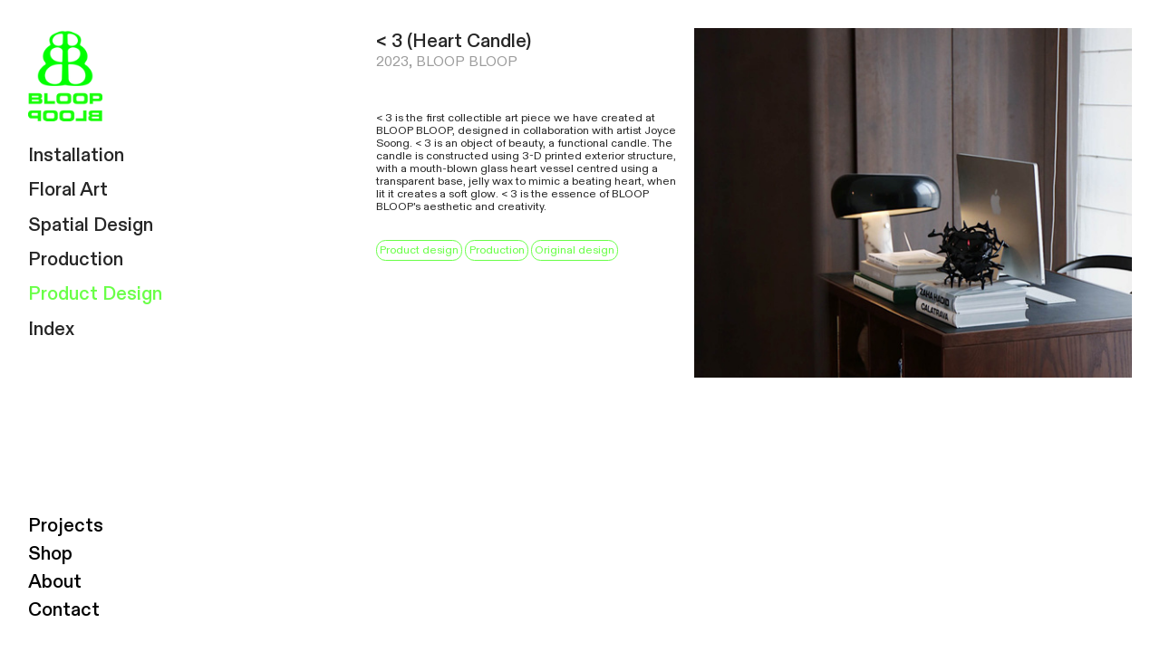

--- FILE ---
content_type: text/html; charset=utf-8
request_url: https://bloopbloop.net/product-design
body_size: 103020
content:
<!DOCTYPE html>
<html class="wf-initial-load">
	<head>
		<meta charset="utf-8">
		<meta name="viewport" content="width=device-width, initial-scale=1, shrink-to-fit=no">

		
			<title>Product Design — BLOOP BLOOP</title>
			<script>window.__PRELOADED_STATE__={"structure":{"byParent":{"root":["Y4231127353","G0072929211","N1222738970","B3683562965","O2033400556","B0553003325","N2489042486","B2496940619"],"G0072929211":["T4262653300","W0614149798","K1086979870","T3057851291"],"N1222738970":["M0723282558"],"B3683562965":["X2908053116","G2130011708","I1264836992","L0929581451"],"O2033400556":["U3902404583","S3769698764"],"B0553003325":["B3175456397"],"B3175456397":[],"N2489042486":["W2232678855","L1119699952","A0886262473"],"B2496940619":[]},"bySort":{"Y4231127353":0,"G0072929211":1,"T4262653300":2,"W0614149798":4,"K1086979870":5,"N1222738970":6,"M0723282558":7,"B3683562965":9,"X2908053116":10,"G2130011708":11,"I1264836992":12,"O2033400556":19,"U3902404583":20,"S3769698764":21,"B0553003325":58,"B3175456397":60,"N2489042486":62,"W2232678855":63,"L1119699952":64,"A0886262473":65,"B2496940619":70,"T3057851291":3,"L0929581451":18},"indexById":{"Y4231127353":null,"G0072929211":0,"T4262653300":null,"W0614149798":null,"K1086979870":null,"N1222738970":1,"M0723282558":null,"B3683562965":2,"X2908053116":null,"G2130011708":null,"I1264836992":null,"O2033400556":3,"U3902404583":null,"S3769698764":null,"B0553003325":4,"B3175456397":1,"N2489042486":5,"W2232678855":null,"L1119699952":null,"A0886262473":null,"B2496940619":6,"T3057851291":0,"L0929581451":5},"liveIndexes":{}},"site":{"id":2159929,"direct_link":"https://bloopbloop.net","display_url":"bloopbloop.net","site_url":"24bloopbloop","domain":"bloopbloop.net","domain_active":true,"domain_purchased":false,"domain_pending":false,"css_url":"https://bloopbloop.net/stylesheet","rss_url":"https://bloopbloop.net/rss","favicon_url":"https://freight.cargo.site/t/original/i/K1588516539910398034447515783316/Bloop_type_green-copy.ico","website_title":"BLOOP BLOOP","access_level":"public","is_private":false,"is_deleted":false,"is_upgraded":false,"is_template":false,"show_cargo_logo":false,"has_annex_upgrade":true,"has_domain_addon":true,"has_commerce_addon":false,"has_storage_addon":false,"can_duplicate":false,"can_copy":false,"site_password_enabled":false,"recent_date":"2024-01-10 02:58:27","upgrade_expire_date":"","version":"Cargo3","total_file_size":696134842,"promocode_type":null,"meta_tags":"","homepage_id":"G0072929211","homepage_purl":"desktop-main-1","mobile_homepage_id":"N1222738970","mobile_homepage_purl":"mobile-main","screenshot":{"id":64303498,"name":"screenshot-3282385330.jpg","hash":"E2543959874565632450065359704212","width":1792,"height":1120,"file_size":null,"file_type":"jpg","mime_type":"image/jpeg","is_image":true,"is_video":false},"site_preview_type":"upload-image","site_preview_image":[{"id":29707712,"name":"Screenshot-2024-01-26-at-12.25.27AM.png","hash":"H1598941286868882027530911223956","width":2638,"height":1552,"file_size":2740590,"file_type":"png","mime_type":"image/png","is_image":true,"is_video":false,"is_url":false,"in_use":false,"created_at":"2024-01-26T05:26:21.052175Z","updated_at":"2024-01-26T05:26:21.052175Z"}],"site_preview_url":"https://freight.cargo.site/w/1000/i/H1598941286868882027530911223956/Screenshot-2024-01-26-at-12.25.27AM.png","has_site_description":true,"site_description":"BLOOP BLOOP is a multi-disciplinary creative collective studio, founded by Bryant Lee in 2021, specialising in design and creative production through physical installations, spatial experiences to digital media. The ethos of BLOOP BLOOP encourages the idea of creative expression in all mediums, as a collective we combine our skills to create new perspectives in our work. From design, production to the final product we aim to push boundaries and develop exciting projects.\n\nBLOOP BLOOP specialises in Installations / Flower Art / Digital Design / Spatial Design / Creative Consultancy / Furniture","custom_html":"","shop_id":null,"fonts":[{"family":"Diatype Variable","provider":"cargo"}],"tags":[]},"pages":{"byId":{"Y4231127353":{"id":"Y4231127353","title":"mobile-header","purl":"mobile-header","page_type":"page","content":"\u003ccolumn-set mobile-stack=\"false\">\u003ccolumn-unit slot=\"0\">\u003cmedia-item class=\"linked\" disable-zoom=\"true\" hash=\"C1573350967734587038687598684716\" href=\"#\" rel=\"home-page\" scale=\"46.8%\">\u003c/media-item>\u003c/column-unit>\u003ccolumn-unit slot=\"1\">\u003c/column-unit>\u003ccolumn-unit slot=\"2\">\u003cdiv style=\"text-align: right\">\u003ca class=\"icon-link menu\" href=\"page\" rel=\"history\">\u003ctext-icon icon=\"menu-1\">\u003c/text-icon>\u003c/a>\u003c/div>\u003c/column-unit>\u003c/column-set>","local_css":"[id=\"Y4231127353\"].page {\n}","display":true,"stack":false,"pin":true,"overlay":false,"password_enabled":false,"page_count":null,"page_design_options":null,"backdrops":{"activeBackdrop":"none"},"pin_options":{"screen_visibility":"mobile","position":"top","overlay":true,"fixed":true,"adjust":true},"overlay_options":{},"thumb_media_id":28777258,"thumbnail":{"id":28777258,"name":"Bloop_type_green.png","hash":"C1573350967734587038687598684716","width":4150,"height":5248,"file_size":231057,"file_type":"png","mime_type":"image/png","is_image":true,"is_video":false,"is_url":false,"is_placeholder":false,"has_audio_track":null,"duration":null,"url":null,"url_id":null,"url_thumb":null,"url_type":null,"created_at":"2024-01-10 04:05:26.994802","updated_at":"2024-01-10 04:05:26.994802"},"thumb_meta":{},"media":[{"id":28777258,"name":"Bloop_type_green.png","hash":"C1573350967734587038687598684716","width":4150,"height":5248,"file_size":231057,"file_type":"png","mime_type":"image/png","is_image":true,"is_video":false,"is_url":false,"in_use":true,"created_at":"2024-01-10T04:05:26.994802Z","updated_at":"2024-01-10T04:05:26.994802Z"}],"tags":[],"access_level":"public"},"T4262653300":{"id":"T4262653300","title":"Desktop-header","purl":"desktop-header","page_type":"page","content":"\u003ccolumn-set gutter=\"1rem\" mobile-hide-empty=\"false\" mobile-stack=\"false\">\u003ccolumn-unit slot=\"0\">\u003cmedia-item class=\"linked\" disable-zoom=\"true\" hash=\"C1573350967734587038687598684716\" href=\"#\" rel=\"home-page\" scale=\"13.5%\">\u003c/media-item>\u003c/column-unit>\u003ccolumn-unit slot=\"1\">\u003c/column-unit>\u003c/column-set>","local_css":null,"display":true,"stack":false,"pin":true,"overlay":false,"password_enabled":false,"page_count":null,"page_design_options":null,"backdrops":{"activeBackdrop":"none"},"pin_options":{"screen_visibility":"desktop","position":"top","overlay":true,"fixed":true,"adjust":false},"overlay_options":{},"thumb_media_id":28777258,"thumbnail":{"id":28777258,"name":"Bloop_type_green.png","hash":"C1573350967734587038687598684716","width":4150,"height":5248,"file_size":231057,"file_type":"png","mime_type":"image/png","is_image":true,"is_video":false,"is_url":false,"is_placeholder":false,"has_audio_track":null,"duration":null,"url":null,"url_id":null,"url_thumb":null,"url_type":null,"created_at":"2024-01-10 04:05:26.994802","updated_at":"2024-01-10 04:05:26.994802"},"thumb_meta":{},"media":[{"id":28777258,"name":"Bloop_type_green.png","hash":"C1573350967734587038687598684716","width":4150,"height":5248,"file_size":231057,"file_type":"png","mime_type":"image/png","is_image":true,"is_video":false,"is_url":false,"in_use":true,"created_at":"2024-01-10T04:05:26.994802Z","updated_at":"2024-01-10T04:05:26.994802Z"}],"tags":[],"access_level":"public"},"W0614149798":{"id":"W0614149798","title":"catalog","purl":"catalog","page_type":"page","content":"\u003ccolumn-set gutter=\"2\">\u003ccolumn-unit slot=\"0\">\u003ch2 style=\"line-height: 1.5; color: rgb(138, 251, 76);\">\u003ca href=\"index\" rel=\"history\">Projects\u003c/a>\u003cbr />\n\u003ca href=\"coming-soon\" rel=\"history\">Shop\u003c/a>\u003cbr />\n\u003ca href=\"about-1\" rel=\"history\">About\u003c/a>\u003cbr />\n\u003ca href=\"contact\" rel=\"history\">Contact\u003c/a>\u003c/h2>\u003c/column-unit>\u003c/column-set>","local_css":"[id=\"W0614149798\"] .page-layout {\n}\n\n[id=\"W0614149798\"].page {\n\tjustify-content: flex-end;\n}","display":true,"stack":false,"pin":true,"overlay":false,"password_enabled":false,"page_count":null,"page_design_options":null,"backdrops":{"activeBackdrop":"none"},"pin_options":{"screen_visibility":"desktop","position":"bottom","overlay":true,"fixed":false,"adjust":true},"overlay_options":{},"thumb_media_id":null,"thumbnail":null,"thumb_meta":{},"media":[],"tags":[],"access_level":"public"},"K1086979870":{"id":"K1086979870","title":"footer","purl":"footer-1","page_type":"page","content":"\u003cdiv style=\"text-align: right\">\u003cspan style=\"line-height: 1.5; color: rgb(255, 255, 255);\">\u003ca href=\"contact-form\" rel=\"history\">Email\u003c/a>, \u003ca href=\"https://www.instagram.com/bloop______bloop/?hl=en\" target=\"_blank\">Instagram \u003ctext-icon icon=\"north-east-arrow\">\u003c/text-icon>\u003c/a>\u003cbr />391 Wan Hang Du Road, Jing’an District, Shanghai\u003cbr />© 2021 BLOOP BLOOP.  All rights reserved.\u003c/span>\u003c/div>","local_css":"[id=\"K1086979870\"] .page-layout {\n\tmax-width: 50%;\n}\n\n[id=\"K1086979870\"].page {\n\tjustify-content: flex-end;\n}","display":true,"stack":false,"pin":true,"overlay":false,"password_enabled":false,"page_count":null,"page_design_options":null,"backdrops":{"activeBackdrop":"none"},"pin_options":{"screen_visibility":"desktop","position":"bottom","overlay":true,"fixed":false,"adjust":true},"overlay_options":{},"thumb_media_id":null,"thumbnail":null,"thumb_meta":{},"media":[],"tags":[],"access_level":"public"},"M0723282558":{"id":"M0723282558","title":"mobile-footer","purl":"mobile-footer","page_type":"page","content":"\u003ch2 style=\"color: rgb(105, 255, 71);\">\u003ca href=\"index\" rel=\"history\">Projects\u003c/a>\u003cbr />\n\u003ca href=\"coming-soon\" rel=\"history\">Shop\u003c/a>\u003cbr />\n\u003ca href=\"about-1\" rel=\"history\">About\u003c/a>\u003cbr />\n\u003ca href=\"contact\" rel=\"history\">Contact\u003c/a>\n\u003c/h2>","local_css":null,"display":true,"stack":false,"pin":true,"overlay":false,"password_enabled":false,"page_count":null,"page_design_options":null,"backdrops":{"activeBackdrop":"none"},"pin_options":{"screen_visibility":"all","position":"bottom","overlay":true,"fixed":true,"adjust":false},"overlay_options":{},"thumb_media_id":null,"thumbnail":null,"thumb_meta":{},"media":[],"tags":[],"access_level":"public"},"X2908053116":{"id":"X2908053116","title":"logo","purl":"logo","page_type":"page","content":"\u003ccolumn-set>\u003ccolumn-unit slot=\"0\">\u003cmedia-item class=\"linked\" disable-zoom=\"true\" hash=\"C1573350967734587038687598684716\" href=\"#\" rel=\"home-page\" scale=\"13.5%\">\u003c/media-item>\u003c/column-unit>\u003ccolumn-unit slot=\"1\">\u003c/column-unit>\u003c/column-set>","local_css":"[id=\"X2908053116\"].page {\n}\n\n[id=\"X2908053116\"] .page-content {\n}\n\n[id=\"X2908053116\"] .page-layout {\n}","display":true,"stack":false,"pin":true,"overlay":false,"password_enabled":false,"page_count":null,"page_design_options":null,"backdrops":{"activeBackdrop":"none"},"pin_options":{"screen_visibility":"desktop","position":"top","overlay":true,"fixed":true,"adjust":false},"overlay_options":{},"thumb_media_id":28777258,"thumbnail":{"id":28777258,"name":"Bloop_type_green.png","hash":"C1573350967734587038687598684716","width":4150,"height":5248,"file_size":231057,"file_type":"png","mime_type":"image/png","is_image":true,"is_video":false,"is_url":false,"is_placeholder":false,"has_audio_track":null,"duration":null,"url":null,"url_id":null,"url_thumb":null,"url_type":null,"created_at":"2024-01-10 04:05:26.994802","updated_at":"2024-01-10 04:05:26.994802"},"thumb_meta":{},"media":[{"id":28777258,"name":"Bloop_type_green.png","hash":"C1573350967734587038687598684716","width":4150,"height":5248,"file_size":231057,"file_type":"png","mime_type":"image/png","is_image":true,"is_video":false,"is_url":false,"in_use":true,"created_at":"2024-01-10T04:05:26.994802Z","updated_at":"2024-01-10T04:05:26.994802Z"}],"tags":[],"access_level":"public"},"G2130011708":{"id":"G2130011708","title":"desktop-Projects catalog","purl":"desktop-projects-catalog","page_type":"page","content":"\u003cbr />\n\u003cbr />\n\u003cbr />\n\u003cbr />\n\u003cbr />\n\u003cbr />\n\u003cbr />\n\u003cbr />\n\u003cbr />\n\u003ccolumn-set>\u003ccolumn-unit slot=\"0\">\u003ch2>\u003ca href=\"installation\" rel=\"history\">Installation\u003c/a>\u003c/h2>\u003chr />\u003ch2>\u003ca href=\"floral-art\" rel=\"history\">Floral Art\u003c/a>\u003c/h2>\u003chr />\u003ch2>\u003ca href=\"spatial-design\" rel=\"history\">Spatial Design\u003c/a>\u003cbr />\u003c/h2>\u003chr />\u003ch2>\n\u003ca href=\"production\" rel=\"history\">Production\u003c/a>\u003cbr />\n\u003c/h2>\u003chr />\u003ch2>\u003ca href=\"product-design\" rel=\"history\">Product Design\u003cbr />\u003c/a>\u003c/h2>\u003chr />\u003ch2>\u003ca href=\"index\" rel=\"history\">Index\u003c/a>\u003c/h2>\u003c/column-unit>\u003c/column-set>","local_css":"[id=\"G2130011708\"] .page-layout {\n\tmax-width: 30%;\n}\n\n[id=\"G2130011708\"].page {\n}\n\n[id=\"G2130011708\"] .page-content {\n}","display":true,"stack":false,"pin":true,"overlay":false,"password_enabled":false,"page_count":null,"page_design_options":null,"backdrops":{"activeBackdrop":"none"},"pin_options":{"screen_visibility":"desktop","position":"top","overlay":true,"fixed":true,"adjust":false},"overlay_options":{},"thumb_media_id":28777258,"thumbnail":{"id":28777258,"name":"Bloop_type_green.png","hash":"C1573350967734587038687598684716","width":4150,"height":5248,"file_size":231057,"file_type":"png","mime_type":"image/png","is_image":true,"is_video":false,"is_url":false,"is_placeholder":false,"has_audio_track":null,"duration":null,"url":null,"url_id":null,"url_thumb":null,"url_type":null,"created_at":"2024-01-10 04:05:26.994802","updated_at":"2024-01-10 04:05:26.994802"},"thumb_meta":{},"media":[{"id":28777258,"name":"Bloop_type_green.png","hash":"C1573350967734587038687598684716","width":4150,"height":5248,"file_size":231057,"file_type":"png","mime_type":"image/png","is_image":true,"is_video":false,"is_url":false,"in_use":true,"created_at":"2024-01-10T04:05:26.994802Z","updated_at":"2024-01-10T04:05:26.994802Z"}],"tags":[],"access_level":"public"},"I1264836992":{"id":"I1264836992","title":"catalog","purl":"catalog-2","page_type":"page","content":"\u003ccolumn-set>\u003ccolumn-unit slot=\"0\">\u003c/column-unit>\u003ccolumn-unit slot=\"1\">\u003c/column-unit>\u003c/column-set>\u003ccolumn-set gutter=\"2\">\u003ccolumn-unit slot=\"0\">\u003ch2 style=\"line-height: 1.5; color: rgb(0, 0, 0);\">\u003ca href=\"index\" rel=\"history\">Projects\u003c/a>\u003cbr />\n\u003ca href=\"coming-soon\" rel=\"history\">Shop\u003c/a>\u003cbr />\n\u003ca href=\"about-1\" rel=\"history\">About\u003c/a>\u003cbr />\n\u003ca href=\"contact\" rel=\"history\">Contact\u003c/a>\u003c/h2>\u003c/column-unit>\u003ccolumn-unit slot=\"1\">\u003c/column-unit>\u003c/column-set>","local_css":"[id=\"I1264836992\"] .page-layout {\n}\n\n[id=\"I1264836992\"].page {\n\tjustify-content: flex-end;\n}","display":true,"stack":false,"pin":true,"overlay":false,"password_enabled":false,"page_count":null,"page_design_options":null,"backdrops":{"activeBackdrop":"none"},"pin_options":{"screen_visibility":"desktop","position":"bottom","overlay":true,"fixed":true,"adjust":false},"overlay_options":{},"thumb_media_id":null,"thumbnail":null,"thumb_meta":{},"media":[],"tags":[],"access_level":"public"},"U3902404583":{"id":"U3902404583","title":"Header","purl":"header","page_type":"page","content":"\u003ccolumn-set>\u003ccolumn-unit slot=\"0\" span=\"3\">\u003ch1 style=\"--font-scale: 0.45;\">\u003ca href=\"#\" rel=\"home-page\">Bloop Bloop\u003c/a>\u003c/h1>\u003c/column-unit>\u003ccolumn-unit slot=\"1\" span=\"5\">\u003c/column-unit>\u003ccolumn-unit slot=\"2\" span=\"1\">\u003cdiv style=\"text-align: center\">\u003ch1 style=\"--font-scale: 0.45;\">\u003ca href=\"index\" rel=\"history\">Projects\u003c/a>\u003c/h1>\u003c/div>\u003c/column-unit>\u003ccolumn-unit slot=\"3\" span=\"1\">\u003cdiv style=\"text-align: center\">\u003ch1 style=\"--font-scale: 0.45;\">\u003ca href=\"coming-soon\" rel=\"history\">Shop\u003c/a>\u003c/h1>\u003c/div>\u003c/column-unit>\u003ccolumn-unit slot=\"4\" span=\"1\">\u003cdiv style=\"text-align: center\">\u003ch1 style=\"--font-scale: 0.45;\">\u003ca href=\"about-1\" rel=\"history\">About\u003c/a>\u003c/h1>\u003c/div>\u003c/column-unit>\u003ccolumn-unit slot=\"5\" span=\"1\">\u003cdiv style=\"text-align: center\">\u003ch1 style=\"--font-scale: 0.45;\">\u003ca href=\"contact\" rel=\"history\">Contact\u003c/a>\u003c/h1>\u003c/div>\u003c/column-unit>\u003c/column-set>","local_css":"[id=\"U3902404583\"].page {\n\tbackground-color: #f1f1f1;\n\tjustify-content: center;\n}\n\n[id=\"U3902404583\"] .page-content {\n\tpadding: 1rem;\n}\n\n[id=\"U3902404583\"] .page-layout {\n\tmax-width: 96%;\n}","display":true,"stack":false,"pin":true,"overlay":false,"password_enabled":false,"page_count":null,"page_design_options":null,"backdrops":{"activeBackdrop":"none"},"pin_options":{"screen_visibility":"desktop","position":"top","overlay":true,"fixed":true,"adjust":true},"overlay_options":{"closeOnClickout":true,"closeOnNavigate":true,"animateOnOpen":{"fade":false,"speed":0,"slideAmount":0,"slideDirection":"default","wipeShape":"default","easing":"linear","scaleAmount":0,"rotateAmount":0},"animateOnClose":{"fade":false,"speed":0,"slideAmount":0,"slideDirection":"default","wipeShape":"default","easing":"linear","scaleAmount":0,"rotateAmount":0}},"thumb_media_id":28777258,"thumbnail":{"id":28777258,"name":"Bloop_type_green.png","hash":"C1573350967734587038687598684716","width":4150,"height":5248,"file_size":231057,"file_type":"png","mime_type":"image/png","is_image":true,"is_video":false,"is_url":false,"is_placeholder":false,"has_audio_track":null,"duration":null,"url":null,"url_id":null,"url_thumb":null,"url_type":null,"created_at":"2024-01-10 04:05:26.994802","updated_at":"2024-01-10 04:05:26.994802"},"thumb_meta":{},"media":[],"tags":[],"access_level":"public"},"S3769698764":{"id":"S3769698764","title":"Discover more","purl":"discover-more","page_type":"page","content":"\u003ccolumn-set mobile-stack=\"false\">\u003ccolumn-unit slot=\"0\">\u003ca class=\"body-3\" href=\"#\" rel=\"prev-page\">\u003ctext-icon icon=\"leftwards-arrow\">\u003c/text-icon> Previous\u003c/a>\u003c/column-unit>\u003ccolumn-unit slot=\"1\">\u003cdiv style=\"text-align: right\">\u003ca class=\"body-3\" href=\"#\" rel=\"next-page\">Next \u003ctext-icon icon=\"rightwards-arrow\">\u003c/text-icon>\u003c/a>\u003c/div>\u003c/column-unit>\u003c/column-set>\u003cbr />\n\u003cspan class=\"body-3\">\u003cb>\u003cbr />\n\u003cbr />\nDiscover More\u003cbr />\n\u003cbr />\n\u003c/b>\u003c/span>\u003cgallery-grid columns=\"4\" mobile-columns=\"2\" mobile-gutter=\"1.9rem\" mobile-horizontal-align=\"center\">\u003cmedia-item class=\"linked\" disable-zoom=\"true\" hash=\"U1596730141696110247458896089236\" href=\"in-2023-five-cars\" rel=\"history\">\u003cfigcaption class=\"caption\" slot=\"caption\">Five Cars, 2023\u003c/figcaption>\u003c/media-item>\u003cmedia-item class=\"linked\" disable-zoom=\"true\" hash=\"E1596730141714556991532605640852\" href=\"prod-2023-vii-victor-x-wang\" rel=\"history\">\u003cfigcaption class=\"caption\" slot=\"caption\">VII VICTOR X WANG, 2023\u003c/figcaption>\u003c/media-item>\u003cmedia-item class=\"linked\" disable-zoom=\"true\" hash=\"R1596730141733003735606315192468\" href=\"fa-2023-visionaire-dinner\" rel=\"history\">\u003cfigcaption class=\"caption\" slot=\"caption\">Visionaire Dinner, 2023\u003c/figcaption>\u003c/media-item>\u003cmedia-item class=\"linked\" disable-zoom=\"true\" hash=\"B1596730141751450479680024744084\" href=\"fa-2023-v-+-wk\" rel=\"history\">\u003cfigcaption class=\"caption\" slot=\"caption\">V + WK, 2023 \u003c/figcaption>\u003c/media-item>\u003c/gallery-grid>\u003cbr />","local_css":"[id=\"S3769698764\"] .page-layout {\n\tmax-width: 90%;\n}\n\n[id=\"S3769698764\"].page {\n\tjustify-content: center;\n}\n\n[id=\"S3769698764\"] .page-content {\n}","display":true,"stack":false,"pin":true,"overlay":false,"password_enabled":false,"page_count":null,"page_design_options":null,"backdrops":{"activeBackdrop":"none"},"pin_options":{"screen_visibility":"all","position":"bottom","overlay":false,"fixed":false,"adjust":true},"overlay_options":{},"thumb_media_id":29620602,"thumbnail":{"id":29620602,"name":"discover-more.jpg","hash":"U1596730141696110247458896089236","width":1500,"height":1500,"file_size":185197,"file_type":"jpg","mime_type":"image/jpeg","is_image":true,"is_video":false,"is_url":false,"is_placeholder":false,"has_audio_track":null,"duration":null,"url":null,"url_id":null,"url_thumb":null,"url_type":null,"created_at":"2024-01-24 20:08:34.505722","updated_at":"2024-01-24 20:08:34.505722"},"thumb_meta":{},"media":[{"id":29620600,"name":"discover-more2.jpg","hash":"E1596730141714556991532605640852","width":1500,"height":1500,"file_size":220039,"file_type":"jpg","mime_type":"image/jpeg","is_image":true,"is_video":false,"is_url":false,"in_use":true,"created_at":"2024-01-24T20:08:34.492755Z","updated_at":"2024-01-24T20:08:34.492755Z"},{"id":29620601,"name":"discover-more3.jpg","hash":"R1596730141733003735606315192468","width":1500,"height":1500,"file_size":220416,"file_type":"jpg","mime_type":"image/jpeg","is_image":true,"is_video":false,"is_url":false,"in_use":true,"created_at":"2024-01-24T20:08:34.494156Z","updated_at":"2024-01-24T20:08:34.494156Z"},{"id":29620602,"name":"discover-more.jpg","hash":"U1596730141696110247458896089236","width":1500,"height":1500,"file_size":185197,"file_type":"jpg","mime_type":"image/jpeg","is_image":true,"is_video":false,"is_url":false,"in_use":true,"created_at":"2024-01-24T20:08:34.505722Z","updated_at":"2024-01-24T20:08:34.505722Z"},{"id":29620603,"name":"discover-more4.jpg","hash":"B1596730141751450479680024744084","width":1500,"height":1500,"file_size":257540,"file_type":"jpg","mime_type":"image/jpeg","is_image":true,"is_video":false,"is_url":false,"in_use":true,"created_at":"2024-01-24T20:08:34.505843Z","updated_at":"2024-01-24T20:08:34.505843Z"}],"tags":[],"access_level":"public"},"W2232678855":{"id":"W2232678855","title":"Header","purl":"header-2","page_type":"page","content":"\u003ccolumn-set>\u003ccolumn-unit slot=\"0\">\u003cmedia-item class=\"linked\" hash=\"C1573350967734587038687598684716\" href=\"#\" rel=\"home-page\" scale=\"13.5%\">\u003c/media-item>\u003c/column-unit>\u003ccolumn-unit slot=\"1\">\u003c/column-unit>\u003c/column-set>","local_css":null,"display":true,"stack":false,"pin":true,"overlay":false,"password_enabled":false,"page_count":null,"page_design_options":null,"backdrops":{"activeBackdrop":"none"},"pin_options":{"screen_visibility":"desktop","position":"top","overlay":true,"fixed":true,"adjust":false},"overlay_options":{},"thumb_media_id":28777258,"thumbnail":{"id":28777258,"name":"Bloop_type_green.png","hash":"C1573350967734587038687598684716","width":4150,"height":5248,"file_size":231057,"file_type":"png","mime_type":"image/png","is_image":true,"is_video":false,"is_url":false,"is_placeholder":false,"has_audio_track":null,"duration":null,"url":null,"url_id":null,"url_thumb":null,"url_type":null,"created_at":"2024-01-10 04:05:26.994802","updated_at":"2024-01-10 04:05:26.994802"},"thumb_meta":{},"media":[{"id":28777258,"name":"Bloop_type_green.png","hash":"C1573350967734587038687598684716","width":4150,"height":5248,"file_size":231057,"file_type":"png","mime_type":"image/png","is_image":true,"is_video":false,"is_url":false,"in_use":true,"created_at":"2024-01-10T04:05:26.994802Z","updated_at":"2024-01-10T04:05:26.994802Z"}],"tags":[],"access_level":"public"},"L1119699952":{"id":"L1119699952","title":"catalog","purl":"catalog-1","page_type":"page","content":"\u003ccolumn-set gutter=\"2\">\u003ccolumn-unit slot=\"0\">\u003ch2 style=\"line-height: 1.5; color: rgb(0, 0, 0);\">\u003ca href=\"index\" rel=\"history\">Projects\u003c/a>\u003cbr />\n\u003ca href=\"coming-soon\" rel=\"history\">Shop\u003c/a>\u003cbr />\n\u003ca href=\"about-1\" rel=\"history\">About\u003c/a>\u003cbr />\n\u003ca href=\"contact\" rel=\"history\">Contact\u003c/a>\u003c/h2>\u003c/column-unit>\u003c/column-set>","local_css":"[id=\"L1119699952\"] .page-layout {\n}\n\n[id=\"L1119699952\"].page {\n\tjustify-content: flex-end;\n}","display":true,"stack":false,"pin":true,"overlay":false,"password_enabled":false,"page_count":null,"page_design_options":null,"backdrops":{"activeBackdrop":"none"},"pin_options":{"screen_visibility":"desktop","position":"bottom","overlay":true,"fixed":true,"adjust":false},"overlay_options":{},"thumb_media_id":null,"thumbnail":null,"thumb_meta":{},"media":[],"tags":[],"access_level":"public"},"A0886262473":{"id":"A0886262473","title":"footer","purl":"footer","page_type":"page","content":"\u003cdiv style=\"text-align: right\">\u003cspan style=\"line-height: 1.5; color: rgb(0, 0, 0);\">\u003ca href=\"contact-form\" rel=\"history\">Email\u003c/a>, \u003ca href=\"https://www.instagram.com/bloop______bloop/?hl=en\" target=\"_blank\">Instagram \u003ctext-icon icon=\"north-east-arrow\">\u003c/text-icon>\u003c/a>\u003cbr />391 Wan Hang Du Road, Jing’an District, Shanghai\u003cbr />© 2021 BLOOP BLOOP.  All rights reserved.\u003c/span>\u003c/div>","local_css":"[id=\"A0886262473\"] .page-layout {\n\tmax-width: 50%;\n}\n\n[id=\"A0886262473\"].page {\n\tjustify-content: flex-end;\n}","display":true,"stack":false,"pin":true,"overlay":false,"password_enabled":false,"page_count":null,"page_design_options":null,"backdrops":{"activeBackdrop":"none"},"pin_options":{"screen_visibility":"desktop","position":"bottom","overlay":true,"fixed":false,"adjust":true},"overlay_options":{},"thumb_media_id":null,"thumbnail":null,"thumb_meta":{},"media":[],"tags":[],"access_level":"public"},"T3057851291":{"id":"T3057851291","title":"Main","purl":"main","page_type":"page","content":null,"local_css":"[id=\"T3057851291\"].page {\n\tmin-height: var(--viewport-height);\n}\n\n[id=\"T3057851291\"] .page-content {\n\talign-items: flex-start;\n}","display":true,"stack":false,"pin":false,"overlay":false,"password_enabled":false,"page_count":null,"page_design_options":null,"backdrops":{"activeBackdrop":"legacy/video","backdropSettings":{"wallpaper":{"margin":"0rem","activeImage":"Q1573279278171540125330862975532","alignments":[]},"legacy/video":{"image":"H1573279508589820350036872210988","video_url":"https://freight.cargo.site/m/S1573343177859032151881046764076/Screen-Recording-2024-01-09-at-10.54.29-PM.mov"}}},"pin_options":{"screen_visibility":"all","position":"top","overlay":true,"fixed":false,"adjust":true},"overlay_options":{},"thumb_media_id":28774956,"thumbnail":{"id":28774956,"name":"0ce1fb38as6e5880607445e99306f74f.JPG","hash":"Q1573279278171540125330862975532","width":5472,"height":3648,"file_size":5621018,"file_type":"JPG","mime_type":"image/jpeg","is_image":true,"is_video":false,"is_url":false,"is_placeholder":false,"has_audio_track":null,"duration":null,"url":null,"url_id":null,"url_thumb":null,"url_type":null,"created_at":"2024-01-10 03:00:40.803119","updated_at":"2024-01-10 03:00:40.803119"},"thumb_meta":[],"media":[{"id":28774956,"name":"0ce1fb38as6e5880607445e99306f74f.JPG","hash":"Q1573279278171540125330862975532","width":5472,"height":3648,"file_size":5621018,"file_type":"JPG","mime_type":"image/jpeg","is_image":true,"is_video":false,"is_url":false,"in_use":false,"created_at":"2024-01-10T03:00:40.803119Z","updated_at":"2024-01-10T03:00:40.803119Z"},{"id":28774961,"name":"2999B626-D8BF-4F55-AC5B-6DA9EEEF340E.JPG","hash":"H1573279508589820350036872210988","width":1920,"height":1280,"file_size":505713,"file_type":"JPG","mime_type":"image/jpeg","is_image":true,"is_video":false,"is_url":false,"in_use":false,"created_at":"2024-01-10T03:00:53.181224Z","updated_at":"2024-01-10T03:00:53.181224Z"}],"tags":[],"access_level":"public"},"L0929581451":{"id":"L0929581451","title":"Product Design","purl":"product-design","page_type":"page","content":"\u003ccolumn-set>\u003ccolumn-unit slot=\"0\" span=\"5\">\u003ch2>\n\n\n\n\n\n\n\n\n\n\n\n\n\n\n\n\n\n\n\n\n\n\u003ca href=\"pd-2023-3-(heart-candle)\" rel=\"history\">&#x3C; 3 (Heart Candle) \n\n\n\n\u003c/a>\u003c/h2>\u003cspan class=\"body-2-\">2023, BLOOP BLOOP\u003cbr />\n\u003cbr />\n\u003cbr />\n\u003c/span>\n\u003chr />\n\n\n\n\n\n\n\n\n\n\n\n\n\n\n\n\n\n\n\n\n\n&#x3C; 3 is the first collectible art piece we have created at BLOOP BLOOP, designed in collaboration with artist Joyce Soong. &#x3C; 3 is an object of beauty, a functional candle. The candle is constructed using 3-D printed exterior structure, with a mouth-blown glass heart vessel centred using a transparent base, jelly wax to mimic a beating heart, when lit it creates a soft glow. &#x3C; 3 is the essence of BLOOP BLOOP&#x27;s aesthetic and creativity.\u003cbr />\n\u003cbr />\n\u003cbr />\n\u003cspan style=\"line-height: 2.2;\">\u003ca class=\"button-15\" href=\"product-design\" rel=\"history\">Product design\u003c/a>\n \u003ca class=\"button-15\" href=\"production\" rel=\"history\">Production\u003c/a>\n\u003cspan class=\"button-15\">Original design\u003c/span>\u003c/span>\u003c/column-unit>\u003ccolumn-unit slot=\"1\" span=\"7\">\u003cmedia-item class=\"linked\" hash=\"D1598795566426690133380020048020\" href=\"pd-2023-3-(heart-candle)\" rel=\"history\">\u003c/media-item>\u003c/column-unit>\u003c/column-set>","local_css":"[id=\"L0929581451\"].page {\n\tjustify-content: flex-end;\n}\n\n[id=\"L0929581451\"] .page-layout {\n\tmax-width: 70%;\n}","display":true,"stack":false,"pin":false,"overlay":false,"password_enabled":false,"page_count":null,"page_design_options":null,"backdrops":{"activeBackdrop":"none"},"pin_options":{},"overlay_options":{},"thumb_media_id":28776646,"thumbnail":{"id":28776646,"name":"blank-images-copy.jpg","hash":"F1573331859232016428879528012332","width":9583,"height":6389,"file_size":442368,"file_type":"jpg","mime_type":"image/jpeg","is_image":true,"is_video":false,"is_url":false,"is_placeholder":false,"has_audio_track":null,"duration":null,"url":null,"url_id":null,"url_thumb":null,"url_type":null,"created_at":"2024-01-10 03:48:11.285217","updated_at":"2024-01-10 03:48:11.285217"},"thumb_meta":{},"media":[{"id":29703933,"name":"index-05.jpg","hash":"D1598795566426690133380020048020","width":1500,"height":1200,"file_size":105795,"file_type":"jpg","mime_type":"image/jpeg","is_image":true,"is_video":false,"is_url":false,"in_use":true,"created_at":"2024-01-26T03:14:41.387414Z","updated_at":"2024-01-26T03:14:41.387414Z"}],"tags":[],"access_level":"public"}}},"sets":{"byId":{"root":{"id":"root","title":"Root","purl":null,"page_type":"set","content":null,"local_css":null,"display":false,"stack":false,"pin":false,"overlay":false,"password_enabled":false,"page_count":7,"page_design_options":null,"backdrops":null,"pin_options":{},"overlay_options":{},"thumb_media_id":null,"thumbnail":null,"thumb_meta":{},"media":[],"tags":[],"access_level":"public"},"G0072929211":{"id":"G0072929211","title":"Desktop Main","purl":"desktop-main-1","page_type":"set","content":null,"local_css":null,"display":true,"stack":true,"pin":false,"overlay":false,"password_enabled":false,"page_count":1,"page_design_options":null,"backdrops":null,"pin_options":{},"overlay_options":{},"thumb_media_id":null,"thumbnail":null,"thumb_meta":{},"media":[],"tags":[],"access_level":"public"},"N1222738970":{"id":"N1222738970","title":"Mobile Main","purl":"mobile-main","page_type":"set","content":null,"local_css":null,"display":true,"stack":true,"pin":false,"overlay":false,"password_enabled":false,"page_count":1,"page_design_options":null,"backdrops":null,"pin_options":{},"overlay_options":{},"thumb_media_id":null,"thumbnail":null,"thumb_meta":{},"media":[],"tags":[],"access_level":"public"},"B3683562965":{"id":"B3683562965","title":"Projects","purl":"projects","page_type":"set","content":null,"local_css":null,"display":true,"stack":false,"pin":false,"overlay":false,"password_enabled":false,"page_count":6,"page_design_options":null,"backdrops":null,"pin_options":{},"overlay_options":{},"thumb_media_id":null,"thumbnail":null,"thumb_meta":{},"media":[],"tags":[],"access_level":"public"},"O2033400556":{"id":"O2033400556","title":"Projects page","purl":"projects-page-1","page_type":"set","content":null,"local_css":null,"display":true,"stack":false,"pin":false,"overlay":false,"password_enabled":false,"page_count":36,"page_design_options":null,"backdrops":null,"pin_options":{},"overlay_options":{},"thumb_media_id":null,"thumbnail":null,"thumb_meta":{},"media":[],"tags":[],"access_level":"public"},"B0553003325":{"id":"B0553003325","title":"Shop","purl":"shop","page_type":"set","content":null,"local_css":null,"display":true,"stack":false,"pin":false,"overlay":false,"password_enabled":false,"page_count":2,"page_design_options":null,"backdrops":null,"pin_options":{},"overlay_options":{},"thumb_media_id":null,"thumbnail":null,"thumb_meta":{},"media":[],"tags":[],"access_level":"public"},"B3175456397":{"id":"B3175456397","title":"Items","purl":"items","page_type":"set","content":null,"local_css":null,"display":true,"stack":false,"pin":false,"overlay":false,"password_enabled":false,"page_count":1,"page_design_options":null,"backdrops":null,"pin_options":{},"overlay_options":{},"thumb_media_id":null,"thumbnail":null,"thumb_meta":{},"media":[],"tags":[],"access_level":"public"},"N2489042486":{"id":"N2489042486","title":"info","purl":"info","page_type":"set","content":null,"local_css":null,"display":true,"stack":false,"pin":false,"overlay":false,"password_enabled":false,"page_count":4,"page_design_options":null,"backdrops":null,"pin_options":{},"overlay_options":{},"thumb_media_id":null,"thumbnail":null,"thumb_meta":{},"media":[],"tags":[],"access_level":"public"},"B2496940619":{"id":"B2496940619","title":"Template for duplicate","purl":"template-for-duplicate","page_type":"set","content":null,"local_css":null,"display":true,"stack":false,"pin":false,"overlay":false,"password_enabled":false,"page_count":1,"page_design_options":null,"backdrops":null,"pin_options":{},"overlay_options":{},"thumb_media_id":null,"thumbnail":null,"thumb_meta":{},"media":[],"tags":[],"access_level":"public"}}},"media":{"data":[]},"css":{"id":114769,"stylesheet":"html {\n\t--mobile-scale: 1.4;\n\t--mobile-padding-offset: 0.45;\n}\n\nbody {\n\t--swatch-1: rgba(0, 0, 0, 0.85);\n\t--swatch-2: rgba(0, 0, 0, 0.75);\n\t--swatch-3: rgba(0, 0, 0, 0.6);\n\t--swatch-4: rgba(0, 0, 0, 0.4);\n\t--swatch-5: rgba(0, 0, 0, 0.25);\n\t--swatch-7: #000000;\n\t--swatch-8: #f1f1f1;\n\t--swatch-9: #69ff47;\n}\n\nbody.mobile {\n}\n\na:active,\n.linked:active,\n.zoomable::part(media):active {\n\topacity: 0.7;\n}\n\n.page a.active {\n\tcolor: #69ff47;\n}\n\nsub {\n\tposition: relative;\n\tvertical-align: baseline;\n\ttop: 0.3em;\n}\n\nsup {\n\tposition: relative;\n\tvertical-align: baseline;\n\ttop: -0.4em;\n}\n\n.small-caps {\n\tfont-variant: small-caps;\n\ttext-transform: lowercase;\n}\n\nol {\n\tmargin: 0;\n\tpadding: 0 0 0 2.5em;\n\tlist-style-type: decimal-leading-zero;\n}\n\nul {\n\tmargin: 0;\n\tpadding: 0 0 0 2.0em;\n}\n\nul.lineated {\n\tmargin: 0;\n\tpadding: 0;\n\tlist-style-type: none;\n\tmargin: 0 0 0 3em;\n\ttext-indent: -3em;\n}\n\nblockquote {\n\tmargin: 0;\n\tpadding: 0 0 0 2em;\n}\n\nhr {\n\tbackground: rgba(0, 0, 0, 0.6);\n\tborder: 0;\n\theight: 0px;\n\tdisplay: block;\n\tmargin-top: 0.4rem;\n\tmargin-bottom: 0.5rem;\n}\n\n.content {\n\tborder-color: rgba(0,0,0,.85);\n}\n\nbodycopy {\n\tfont-size: 1.2rem;\n\tfont-weight: 400;\n\tcolor: rgba(0, 0, 0, 0.85);\n\tfont-family: \"Diatype Variable\";\n\tfont-style: normal;\n\tline-height: 1.2;\n\tletter-spacing: 0em;\n\tdisplay: block;\n\tfont-variation-settings: 'slnt' 0, 'MONO' 0;\n}\n\nbodycopy a {\n\tborder-bottom: 0px solid rgba(127, 127, 127, 0.2);\n\ttext-decoration: none;\n}\n\nbodycopy a:hover { color:#69ff47\n    \n}\n\nh1 {\n\tfont-family: \"Diatype Variable\";\n\tfont-style: normal;\n\tfont-weight: 700;\n\tmargin: 0;\n\tfont-size: 3rem;\n\tline-height: 1.4;\n\tcolor: #000000;\n\tletter-spacing: 0em;\n\tfont-variation-settings: 'slnt' 0, 'MONO' 0;\n\tdisplay: block;\n}\n\nh1 a {\n\tcolor: #000000;\n\ttext-decoration: none;\n}\n\nh1 a:hover { color:#69ff47\n}\n\nh2 {\n\tfont-family: \"Diatype Variable\";\n\tfont-style: normal;\n\tfont-weight: 550;\n\tmargin: 0;\n\tcolor: rgba(0, 0, 0, 0.85);\n\tfont-size: 2rem;\n\tline-height: 1.4;\n\tletter-spacing: 0em;\n\tfont-variation-settings: 'slnt' 0, 'MONO' 0;\n\tdisplay: block;\n}\n\n.mobile h2 {\n\tfont-size: 2.4rem;\n}\n\n\nh2 a {\n\ttext-decoration: none;\n}\n\nh2 a:hover { color: #69ff47\n}\n\ncolor: #000000;.caption {\n\tfont-size: 1.1rem;\n\tfont-weight: 500;\n\tcolor: rgba(0, 0, 0, 0.85);\n\tfont-family: \"Diatype Variable\";\n\tfont-style: normal;\n\tline-height: 1.2;\n\tletter-spacing: 0em;\n\tdisplay: block;\n\tfont-variation-settings: 'slnt' 0, 'MONO' 0;\n}\n\n.caption a {\n\ttext-decoration: underline;\n\tcolor: rgba(0, 0, 0, 0.85);\n}\n\n.caption a:hover {color: #69ff47\n}\n\nmedia-item .caption {\n\tmargin-top: .5em;\n}\n\ngallery-grid .caption,\ngallery-columnized .caption,\ngallery-justify .caption {\n\tmargin-bottom: 2em;\n}\n\n[thumbnail-index] .caption {\n\ttext-align: center;\n}\n\n[thumbnail-index] .caption .tags {\n\tmargin-top: 0.25em;\n}\n\n.page {\n\tjustify-content: flex-start;\n}\n\n.page-content {\n\tpadding: 3rem;\n\ttext-align: left;\n}\n\n.mobile [id] .page-layout {\n\tmax-width: 100%;\n}\n\n.mobile [id] .page-content {\n}\n\n.page-layout {\n\talign-items: flex-start;\n\tmax-width: 100%;\n}\n\nmedia-item::part(media) {\n\tborder: 0;\n\tpadding: 0;\n}\n\n.quick-view {\n\theight: 100%;\n\twidth: 100%;\n\tpadding: 0.8rem;\n\tmargin-top: auto;\n\tmargin-right: auto;\n\tmargin-bottom: auto;\n\tmargin-left: auto;\n}\n\n.quick-view-background {\n\tbackground-color: #69ff47;\n}\n\n.quick-view .caption {\n\tcolor: #69ff47;\n\tpadding: 20px 0;\n\ttext-align: center;\n\ttransition: 100ms opacity ease-in-out;\n\tposition: absolute;\n\tbottom: 0;\n\tleft: 0;\n\tright: 0;\n}\n\n.quick-view .caption-background {\n\tpadding: 0.5rem 1rem;\n\tdisplay: inline-block;\n\tbackground: rgba(0, 0, 0, 0.5);\n\tborder-radius: .5rem;\n\ttext-align: left;\n\tmax-width: 50rem;\n}\n\n.mobile .quick-view {\n\twidth: 100%;\n\theight: 100%;\n\tmargin: 0;\n\tpadding: 10px;\n}\n\n.mobile .quick-view .caption {\n\tpadding: 10px 0;\n}\n\n.button-15 {\n\t--text-style: \"button 15\";\n\tfont-size: 1.2rem;\n\tfont-weight: 400;\n\tfont-family: \"Diatype Variable\";\n\tfont-style: normal;\n\tline-height: 1.2;\n\tletter-spacing: 0em;\n\tfont-variation-settings: 'slnt' 0, 'MONO' 0;\n\tbackground: rgba(0, 0, 0, 0);\n\tdisplay: inline-block;\n\tpadding: 0.3rem;\n\tborder-width: 0.1rem;\n\tborder-color: #69ff47;\n\tborder-style: solid;\n\tborder-radius: 1rem;\n\tcolor: #69ff47;\n    \n}\n\n.button-15 a {\n\ttext-decoration: none;\n\tcolor: #69ff47;\n}\n\n.button-15 a:hover {\n\t\n}\n\n.button-15 a.active {\n\tcolor: #69ff47;\n\ttext-decoration: none;\n}\n\n.body-2- {\n\t--text-style: \"Body 2 \";\n\tfont-size: 1.5rem;\n\tfont-weight: 400;\n\tcolor: #9c9c9c;\n\tfont-family: \"Diatype Variable\";\n\tfont-style: normal;\n\tline-height: 1.2;\n\tletter-spacing: 0em;\n\tdisplay: block;\n\tfont-variation-settings: 'slnt' 0, 'MONO' 0;\n}\n\n.body-2- a {\n\tcolor: #9c9c9c;\n\tborder-bottom: 0px solid rgba(127, 127, 127, 0.2);\n\ttext-decoration: underline;\n}\n\n.body-2- a:hover { color:#69ff47\n\t\n}\n\n.body-3 {\n\t--text-style: \"Body 3\";\n\tfont-size: 1.5rem;\n\tfont-weight: 400;\n\tcolor: rgba(0, 0, 0, 0.85);\n\tfont-family: \"Diatype Variable\";\n\tfont-style: normal;\n\tline-height: 1.4;\n\tletter-spacing: 0em;\n\tdisplay: block;\n\tfont-variation-settings: 'slnt' 0, 'MONO' 0;\n}\n\n.body-3 a {\n\tborder-bottom: 0px solid rgba(127, 127, 127, 0.2);\n\ttext-decoration: none;\n}\n\n.body-3 a:hover { color:#69ff47\n\t\n}\n\n.menu {\n\t--text-style: \"Menu\";\n\tfont-size: 2.5rem;\n\tfont-weight: 400;\n\tcolor: rgba(0, 0, 0, 0.85);\n\tfont-family: \"Diatype Variable\";\n\tfont-style: normal;\n\tline-height: 1.2;\n\tletter-spacing: 0em;\n\tdisplay: block;\n\tfont-variation-settings: 'slnt' 0, 'MONO' 0;\n}\n\n.menu a {\n\tcolor: #69ff47;\n\tborder-bottom: 0px solid rgba(127, 127, 127, 0.2);\n\ttext-decoration: underline;\n}\n\n.menu a:hover {\n\tcolor:#69ff47\n}\n\n.mobile .quick-view .caption-background {\n\tmax-width: 100vw;\n}\n\n::part(slideshow-nav) {\n\t--button-size: 30px;\n\t--button-inset: 20px;\n\t--button-icon-color: rgba(255, 255, 255, 0.9);\n\t--button-icon-stroke-width: 1.5px;\n\t--button-icon-stroke-linecap: none;\n\t--button-background-color: rgba(87, 87, 87, 0.35);\n\t--button-background-radius: 50%;\n\t--button-active-opacity: 0.7;\n}\n\ngallery-slideshow::part(slideshow-nav) {\n\t--button-inset: 15px;\n}\n\n.quick-view::part(slideshow-nav) {\n}\n\n.wallpaper-slideshow::part(slideshow-nav) {\n}\n\n.mobile ::part(slideshow-nav) {\n\t--button-inset: 10px;\n}\n\n.mobile .quick-view::part(slideshow-nav) {\n\t--button-inset: 25px;\n}\n\nshop-product {\n\tfont-size: 1.2rem;\n\tmax-width: 22rem;\n\tfont-family: \"Diatype Variable\";\n\tfont-style: normal;\n\tfont-weight: 400;\n\tfont-variation-settings: 'slnt' 0, 'MONO' 0;\n\tletter-spacing: 0em;\n\tmargin-bottom: 1em;\n}\n\nshop-product::part(price) {\n\tcolor: rgba(0, 0, 0, 0.75);\n\tline-height: 1.1;\n\tmargin-bottom: 0.5em;\n}\n\nshop-product::part(dropdown) {\n\twidth: 100%;\n\tcolor: rgba(0, 0, 0, 0.85);\n\tborder: 1px solid rgba(0, 0, 0, 0.2);\n\tbackground-color: rgba(255, 255, 255, 0.0);\n\tbackground-image: url(https://static.cargo.site/assets/images/select-line-arrows.svg);\n\tbackground-repeat: no-repeat;\n\tbackground-position: top 0em right .1em;\n\tline-height: 1.2;\n\tpadding: 0.58em 2em 0.55em 0.9em;\n\tborder-radius: 10em;\n\tmargin-bottom: 0.5em;\n}\n\nshop-product::part(button) {\n\tbackground: rgba(0, 0, 0, 0.15);\n\tcolor: rgba(0, 0, 0, 0.75);\n\ttext-align: left;\n\tline-height: normal;\n\tpadding: 0.5em 1em;\n\tcursor: pointer;\n\tborder-radius: 10em;\n}\n\nshop-product::part(button):active {\n\topacity: .7;\n}\n\naudio-player {\n\t--text-color: rgba(0, 0, 0, 0.85);\n\t--text-padding: 0 1.2em 0 1.0em;\n\t--background-color: rgba(255, 255, 255, 0);\n\t--buffer-background-color: rgba(0, 0, 0, 0.03);\n\t--progress-background-color: rgba(0, 0, 0, 0.075);\n\t--border-lines: 1px solid rgba(0, 0, 0, 0.2);\n\tfont-size: 1.2rem;\n\twidth: 32rem;\n\theight: 2.75em;\n\tfont-family: \"Diatype Variable\";\n\tfont-style: normal;\n\tfont-weight: 400;\n\tfont-variation-settings: 'slnt' 0, 'MONO' 0;\n\tline-height: normal;\n\tletter-spacing: 0em;\n\tmargin-bottom: 0.5em;\n\tborder-radius: 10em;\n}\n\naudio-player::part(button) {\n\t--icon-color: rgba(0, 0, 0, 0.85);\n\t--icon-size: 32%;\n\t--play-text: '';\n\t--pause-text: '';\n\twidth: 3.15em;\n\tdisplay: inline-flex;\n\tjustify-content: center;\n\tcursor: pointer;\n}\n\naudio-player::part(play-icon) {\n\tpadding-left: 0.6em;\n}\n\naudio-player::part(pause-icon) {\n\tpadding-left: 0.4em;\n}\n\naudio-player::part(progress-indicator) {\n\tborder-right: 1px solid rgba(0, 0, 0, 0);\n\theight: 100%;\n\tcursor: ew-resize;\n}\n\naudio-player::part(separator) {\n\tborder-right: var(--border-lines);\n}\n\nbody.mobile audio-player {\n\tmax-width: 100%;\n}\n\n.mobile .content {\n}","created_at":"2022-09-15T23:40:11.000000Z","updated_at":"2025-09-08T07:56:53.000000Z"},"siteDesign":{"images":{"image_zoom":true,"image_full_zoom":false,"scroll_transition":false,"limit_vertical_images":false,"mobile_image_width_maximize":true},"quick_view":{"show_ui":true,"captions":false,"close_on_scroll":false,"contentAlignVertical":"middle","contentAlignHorizontal":"center"},"site":{"enableColorFilter":false,"enableHomeLinkActiveStates":false,"is_feed":false},"cart":{"theme":"light"},"contact_form":{"theme":"auto"},"mobile_adjustments":{"view":"desktop","zoom":"21","padding":"-6","formatting":false,"pages_full_width":true,"images_full_width":true,"responsive_columns":"1","responsive_thumbnails_padding":"0.7"}},"frontendState":{"hasSiteModel":true,"hasScaffolding":true,"hasSiteDesign":true,"hasSiteCSS":true,"hasShopModel":false,"hasSitePackage":true,"pointerType":"mouse","quickView":{"mode":"default","inited":false,"autoScrolling":false,"elementArray":false,"activeIndex":0,"startingIndex":0},"contactForm":{"transition":false,"inited":false},"adminMode":false,"inAdminFrame":false,"renderedPages":[],"networkErrors":[],"pageNotFound":false,"fontsLoaded":["Diatype Variable"],"lastVisiblePid":null,"hostname":"bloopbloop.net","activePID":"L0929581451"},"commerce":{"products":{},"cart":{},"shop":{}}}</script>
			

		<style id="static-css">html:has(body.editing)::-webkit-scrollbar{display:none !important}body.editing::-webkit-scrollbar{display:none !important}html:has(body.editing){-ms-overflow-style:none;scrollbar-width:none}body.editing{-ms-overflow-style:none;scrollbar-width:none}body.wf-initial-load *,html.wf-initial-load *{color:transparent !important;-webkit-text-stroke:0px transparent;text-stroke:0 transparent;text-shadow:0 0 transparent}html.wf-initial-load hr{background:none !important}body{--baseColor-accent: #FF0000;--baseColor-accent-rgb: 255, 0, 0;--baseColor-accent-reverse-rgb: 255, 255, 255}*{-webkit-box-sizing:border-box;-moz-box-sizing:border-box;box-sizing:border-box}:focus{outline:0}select,select *{text-rendering:auto !important}html,body{min-height:var(--viewport-height, 100vh);margin:0;padding:0}html{--mobile-scale: 1;font-size:var(--base-size);touch-action:manipulation;position:relative}html.mobile{font-size:calc(var(--base-size)*var(--mobile-scale))}body{-moz-osx-font-smoothing:grayscale;-webkit-font-smoothing:antialiased;-webkit-text-size-adjust:none;display:flex;flex-direction:column;width:100%;min-height:var(--viewport-height, 100vh);justify-content:flex-start;margin:0;padding:0;background-color:#fff}body.no-scroll{overflow:hidden}customhtml>*{position:relative;z-index:10}.page a.active,bodycopy * a{text-decoration-color:unset;-webkit-text-decoration-color:unset}.content{display:flex;flex-direction:column;align-items:flex-start;justify-content:flex-start;min-height:100%;position:relative;flex-grow:1;border-color:transparent;border-width:0}.pages{width:100%;flex:1 0 auto}@supports(height: 100svh){.page.stacked-page:not(.fixed){--viewport-height: 100svh}.page.stacked-page+.page.stacked-page:not(.fixed){--viewport-height: 100vh}body.mobile .content:has(.stacked-page) .page.pinned.overlay:not(.fixed){--viewport-height: 100svh}}.overlay-content{mix-blend-mode:var(--overlay-mix, normal)}.page{--split-backdrop-height: calc(var(--min-viewport-height) / 2);--split-content-height: calc(var(--viewport-height) - var(--split-backdrop-height));position:relative;display:flex;justify-content:center;flex-wrap:nowrap;flex-direction:row;max-width:100%;width:100%;flex:0;mix-blend-mode:var(--page-mix, normal)}.page.has-backdrop-filter{background-color:rgba(0, 0, 0, 0.01);backdrop-filter:var(--page-backdrop-filter, none);-webkit-backdrop-filter:var(--page-backdrop-filter, none)}.overlay-content .page{mix-blend-mode:unset}.overlay-content .page::after{content:" ";display:block;position:fixed;width:100dvw;height:100dvh;top:0;left:0;z-index:-1}.overlay-content.is-passthrough-overlay .page::after{display:none}.mobile .page{flex-wrap:wrap}.page.overlay{position:absolute}.page.pinned-top,.page.pinned-bottom{flex:0;z-index:2;left:0;right:0}.page.pinned-bottom{transform:unset}.page.pinned-bottom.loading{will-change:transform;transform:translate(0, 0, 0)}.page.pinned-top{top:0}.page.pinned-bottom{bottom:0}.page.fixed{position:fixed;max-height:var(--viewport-height, 100vh)}.page.fixed .page-layout{max-height:var(--viewport-height, 100vh)}.page.fixed.allow-scroll .page-content{max-height:var(--viewport-height, 100vh);scrollbar-width:none;-ms-overflow-style:none;-webkit-overflow-scrolling:touch;overflow-y:auto;overflow-x:hidden}.page.fixed.allow-scroll .page-content{pointer-events:auto}.page.fixed.allow-scroll .page-content::-webkit-scrollbar{width:0;background:0 0;display:none}.page.overlay{position:absolute}.page.overlay,.page.overlay .page-layout,.page.fixed,.page.fixed .page-layout{pointer-events:none}body.editing .page.overlay .page-content,body.editing .page.overlay .page-content *,body.editing .page.fixed .page-content,body.editing .page.fixed .page-content *,body.editing .page.fixed.allow-scroll .page-content,body.editing .page.fixed.allow-scroll .page-content *,body.editing .page:not([editing=true]){-moz-user-select:none;-webkit-user-select:none;-ms-user-select:none;user-select:none}body.editing .page.overlay[editing=true] .page-content,body.editing .page.overlay[editing=true] .page-content *,body.editing .page.fixed[editing=true] .page-content,body.editing .page.fixed[editing=true] .page-content *,body.editing .page.fixed.allow-scroll[editing=true] .page-content,body.editing .page.fixed.allow-scroll[editing=true] .page-content *{pointer-events:auto;-moz-user-select:auto;-webkit-user-select:auto;-ms-user-select:auto;user-select:auto}.page.fixed .page-content bodycopy a,.page.overlay .page-content bodycopy a,.page.fixed .page-content bodycopy img,.page.overlay .page-content bodycopy img,.page.fixed .page-content bodycopy iframe,.page.overlay .page-content bodycopy iframe,.page.fixed .page-content bodycopy video,.page.overlay .page-content bodycopy video,.page.fixed .page-content bodycopy audio,.page.overlay .page-content bodycopy audio,.page.fixed .page-content bodycopy input,.page.overlay .page-content bodycopy input,.page.fixed .page-content bodycopy button,.page.overlay .page-content bodycopy button,.page.fixed .page-content bodycopy audio-player,.page.overlay .page-content bodycopy audio-player,.page.fixed .page-content bodycopy shop-product,.page.overlay .page-content bodycopy shop-product,.page.fixed .page-content bodycopy details,.page.overlay .page-content bodycopy details,.page.overlay .page-content bodycopy .linked,.page.overlay .page-content bodycopy .zoomable,.page.fixed .page-content bodycopy .linked,.page.fixed .page-content bodycopy .zoomable,.page.fixed .page-content bodycopy gallery-slideshow,.page.overlay .page-content bodycopy gallery-slideshow{pointer-events:auto}.page-layout{flex-grow:1;position:relative;display:flex;flex-direction:row;align-items:flex-start;justify-content:flex-start;width:0%;mix-blend-mode:var(--page-layout-mix, normal)}.page-content{display:flex;flex-direction:row;height:100%;align-items:flex-start;border-color:transparent;border-width:0;width:100%;filter:var(--page-content-filter, none);-webkit-filter:var(--page-content-filter, none)}.page-content.has-content-backdrop-filter{backdrop-filter:var(--page-content-backdrop-filter, none);-webkit-backdrop-filter:var(--page-content-backdrop-filter, none)}.page-content.has-content-backdrop-filter:has(.empty-editor)::before{content:" ";display:block;height:1px;width:1px;overflow:hidden;position:absolute;top:0;left:0;background:rgba(0, 0, 0, 0.01)}.page.accepts-pointer-events *,.page-content.accepts-pointer-events,.page-content.accepts-pointer-events *{pointer-events:auto}[position=fixed]{position:fixed;overflow-y:auto;overflow-x:hidden;max-height:100vh;pointer-events:none}[position=fixed] bodycopy{pointer-events:auto}[position=absolute]{position:absolute}[position=relative]{position:relative}.top-pins [position=fixed],.top-pins [position=absolute]{top:0;left:0;right:0;z-index:999}.bottom-pins [position=fixed],.bottom-pins [position=absolute]{bottom:0;left:0;right:0;z-index:999}h1,h2,h3,h4,h5,h6,h7,h8,h9{contain:layout}.caption-background h1,.caption-background h2,.caption-background h3,.caption-background h4,.caption-background h5,.caption-background h6,.caption-background h7,.caption-background h8,.caption-background h9{contain:none}.overlay-content{position:fixed;inset:0;pointer-events:none;max-height:100dvh;--viewport-height: 100dvh;overflow:auto;--elastic-scroll: true}body.has-scrollable-overlay .content media-item::part(iframe),body.has-scrollable-overlay .content .behind-top-scrollable-overlay media-item::part(iframe){pointer-events:none;z-index:-1000}body.has-scrollable-overlay .overlay-content.top-overlay media-item::part(iframe){pointer-events:auto;z-index:unset}.overlay-content::-webkit-scrollbar{display:none}.overlay-content .page-layout{min-height:fit-content}.overlay-content .page,.overlay-content .page-content,.overlay-content .page-layout{pointer-events:auto}.overlay-content.is-passthrough-overlay .page,.overlay-content.is-passthrough-overlay .page-layout{pointer-events:none}.overlay-content.is-passthrough-overlay .page-content{pointer-events:auto}.overlay-content.is-content-passthrough-overlay .page,.overlay-content.is-content-passthrough-overlay .page-layout,.overlay-content.is-content-passthrough-overlay .page-content,.overlay-content.is-content-passthrough-overlay .page-content bodycopy{pointer-events:none}.overlay-content.is-content-passthrough-overlay .page-content bodycopy>*:not(column-set),.overlay-content.is-content-passthrough-overlay .page-content bodycopy column-unit *{pointer-events:auto}body.editing .overlay-content .page[editing=true] bodycopy,body.editing .overlay-content .page[editing=true] bodycopy>*{pointer-events:auto}.overlay-content.overlay-animating{--scroll-transition: unset!important;overflow:hidden}.overlay-content.overlay-open.overlay-animating .page{will-change:opacity,background-color;animation:overlayOpen var(--overlay-open-duration) var(--overlay-open-easing, "ease-in-out")}.overlay-content.overlay-open .page:has(.has-content-backdrop-filter):not(:has(.backdrop)){will-change:background-color;animation:overlayOpenWithoutOpacity var(--overlay-open-duration) var(--overlay-open-easing, "ease-in-out")}.overlay-content.overlay-close.overlay-animating .page{will-change:opacity,background-color;animation:overlayClose var(--overlay-close-duration) var(--overlay-close-easing, "ease-in-out")}.overlay-content.overlay-close .page:has(.has-content-backdrop-filter):not(:has(.backdrop)){will-change:background-color;animation:overlayCloseWithoutOpacity var(--overlay-close-duration) var(--overlay-close-easing, "ease-in-out")}.overlay-content.overlay-open.overlay-animating .page-content{will-change:transform,clip-path;animation:overlayOpenContent var(--overlay-open-duration) var(--overlay-open-easing, "ease-in-out")}.overlay-content.overlay-open.overlay-animating .page-content.has-content-backdrop-filter{will-change:transform,clip-path,opacity;animation:overlayOpenContent var(--overlay-open-duration) var(--overlay-open-easing, "ease-in-out"),overlayOpenOpacity var(--overlay-open-duration) var(--overlay-open-easing, "ease-in-out")}.overlay-content.overlay-close.overlay-animating .page-content{will-change:transform,clip-path;animation:overlayCloseContent var(--overlay-close-duration) var(--overlay-close-easing, "ease-in-out")}.overlay-content.overlay-close.overlay-animating .page-content.has-content-backdrop-filter{will-change:transform,clip-path,opacity;animation:overlayCloseContent var(--overlay-close-duration) var(--overlay-close-easing, "ease-in-out"),overlayCloseOpacity var(--overlay-close-duration) var(--overlay-close-easing, "ease-in-out")}.overlay-content.touch-overscroll-transform .page-content{transform:var(--touch-overscroll-transform, translate(0px, 0px)) !important}@keyframes scrollAnimationFadeIn-1{0%{opacity:0}15%{opacity:1}}@keyframes scrollAnimationFadeIn-2{0%{opacity:0}22.5%{opacity:1}100%{opacity:1}}@keyframes scrollAnimationFadeIn-3{0%{opacity:0}38%{opacity:1}100%{opacity:1}}@keyframes scrollAnimationFadeOut-1{85%{opacity:1}100%{opacity:0}}@keyframes scrollAnimationFadeOut-2{0%{opacity:1}77.5%{opacity:1}100%{opacity:0}}@keyframes scrollAnimationFadeOut-3{0%{opacity:1}65%{opacity:1}100%{opacity:0}}@keyframes scrollAnimationFadeInOut-1{0%{opacity:0}15%{opacity:1}85%{opacity:1}100%{opacity:0}}@keyframes scrollAnimationFadeInOut-2{0%{opacity:0}20%{opacity:1}82.5%{opacity:1}100%{opacity:0}}@keyframes scrollAnimationFadeInOut-3{0%{opacity:0}30%{opacity:1}75%{opacity:1}100%{opacity:0}}@keyframes scrollAnimationFlyIn-1{0%{transform:translateY(5vh)}15%{transform:scale(1)}85%{transform:scale(1)}100%{transform:scale(1)}}@keyframes scrollAnimationFlyIn-2{0%{transform:translateY(10vh)}30%{transform:scale(1)}70%{transform:scale(1)}100%{transform:scale(1)}}@keyframes scrollAnimationFlyIn-3{0%{transform:translateY(20vh)}35%{transform:scale(1)}65%{transform:scale(1)}100%{transform:scale(1)}}@keyframes scrollAnimationFlyInFadeIn-1{0%{opacity:.4;transform:translateY(25px)}50%{opacity:1;transform:translateY(0px)}}@keyframes scrollAnimationFlyInFadeIn-2{0%{opacity:0;transform:translateY(50px)}50%{opacity:1;transform:translateY(0vh)}}@keyframes scrollAnimationFlyInFadeIn-3{0%{opacity:0;transform:translateY(100px)}50%{opacity:1;transform:translateY(0vh)}}@keyframes scrollAnimationFlyOut-1{35%{transform:scale(1)}85%{transform:scale(1)}100%{transform:translateY(-5vh)}}@keyframes scrollAnimationFlyOut-2{35%{transform:scale(1)}70%{transform:scale(1)}100%{transform:translateY(-10vh)}}@keyframes scrollAnimationFlyOut-3{35%{transform:scale(1)}65%{transform:scale(1)}100%{transform:translateY(-20vh)}}@keyframes scrollAnimationFlyInOut-1{0%{transform:translateY(5vh)}35%{transform:scale(1)}85%{transform:scale(1)}100%{transform:translateY(-5vh)}}@keyframes scrollAnimationFlyInOut-2{0%{transform:translateY(10vh)}35%{transform:scale(1)}70%{transform:scale(1)}100%{transform:translateY(-10vh)}}@keyframes scrollAnimationFlyInOut-3{0%{transform:translateY(20vh)}35%{transform:scale(1)}65%{transform:scale(1)}100%{transform:translateY(-20vh)}}@keyframes scrollAnimationBlurIn-1{0%{filter:blur(5px)}10%{filter:blur(5px)}30%{filter:blur(0px)}}@keyframes scrollAnimationBlurIn-2{0%{filter:blur(8px)}12.5%{filter:blur(8px)}35%{filter:blur(0px)}}@keyframes scrollAnimationBlurIn-3{0%{filter:blur(13px)}15%{filter:blur(13px)}40%{filter:blur(0px)}}@keyframes scrollAnimationScaleInOut-1{0%{transform:scale(0.875);transform-origin:50% 0%}50%{transform:scale(1);transform-origin:50% 50%}100%{transform:scale(0.875);transform-origin:50% 100%}}@keyframes scrollAnimationScaleInOut-2{0%{transform:scale(0.6);transform-origin:50% 0%}50%{transform:scale(1);transform-origin:50% 50%}100%{transform:scale(0.6);transform-origin:50% 100%}}@keyframes scrollAnimationScaleInOut-3{0%{transform:scale(0.4);transform-origin:50% 0%}50%{transform:scale(1);transform-origin:50% 50%}100%{transform:scale(0.4);transform-origin:50% 100%}}@keyframes scrollAnimationScaleIn-1{0%{transform:scale(0.875);transform-origin:50% 0%}50%{transform:scale(1);transform-origin:50% 0%}100%{transform:scale(1);transform-origin:50% 0%}}@keyframes scrollAnimationScaleIn-2{0%{transform:scale(0.6);transform-origin:50% 0%}50%{transform:scale(1);transform-origin:50% 0%}100%{transform:scale(1);transform-origin:50% 0%}}@keyframes scrollAnimationScaleIn-3{0%{transform:scale(0.4);transform-origin:50% 0%}50%{transform:scale(1);transform-origin:50% 0%}100%{transform:scale(1);transform-origin:50% 0%}}@keyframes scrollAnimationScaleOut-1{0%{transform:scale(1);transform-origin:50% 100%}50%{transform:scale(1);transform-origin:50% 100%}100%{transform:scale(0.875);transform-origin:50% 100%}}@keyframes scrollAnimationScaleOut-2{0%{transform:scale(1);transform-origin:50% 100%}50%{transform:scale(1);transform-origin:50% 100%}100%{transform:scale(0.6);transform-origin:50% 100%}}@keyframes scrollAnimationScaleOut-3{0%{transform:scale(1);transform-origin:50% 100%}50%{transform:scale(1);transform-origin:50% 100%}100%{transform:scale(0.4);transform-origin:50% 100%}}@keyframes scrollAnimationHelix-1{0%{transform:perspective(4000px) rotatey(35deg) rotatez(1.5deg)}100%{transform:perspective(4000px) rotatey(-35deg) rotatez(-1.5deg)}}@keyframes scrollAnimationHelix-2{0%{transform:perspective(3000px) rotatey(60deg) rotatez(2deg)}100%{transform:perspective(3000px) rotatey(-60deg) rotatez(-2deg)}}@keyframes scrollAnimationHelix-3{0%{transform:perspective(2000px) rotatey(90deg) rotatez(3deg)}100%{transform:perspective(2000px) rotatey(-90deg) rotatez(-3deg)}}@keyframes scrollAnimationConveyor-1{0%{transform:perspective(2500px) translateZ(25em) rotateX(45deg)}40%{transform:perspective(2500px) rotateX(0deg)}100%{transform:perspective(2500px) rotateX(0deg)}}@keyframes scrollAnimationConveyor-2{0%{transform:perspective(2400px) translateZ(30em) rotateX(60deg)}50%{transform:perspective(2400px) rotateX(0deg)}100%{transform:perspective(2400px) rotateX(0deg)}}@keyframes scrollAnimationConveyor-3{0%{transform:perspective(2300px) translateZ(45em) rotateX(85deg)}60%{transform:perspective(2300px) rotateX(0deg)}100%{transform:perspective(2300px) rotateX(0deg)}}@keyframes scrollAnimationRebound-1{0%{transform:perspective(2100px) translateZ(-30em) rotateX(50deg);transform-origin:50% 100%}47%{transform:perspective(2100px) translateZ(0em) rotateX(0deg);transform-origin:50% 50%}53%{transform:perspective(2100px) translateZ(0em) rotateX(0deg);transform-origin:50% 50%}100%{transform:perspective(2100px) translateZ(-30em) rotateX(-50deg);transform-origin:50% 0%}}@keyframes scrollAnimationRebound-2{0%{transform:perspective(1800px) translateZ(-50em) rotateX(70deg);transform-origin:50% 100%}47%{transform:perspective(1800px) translateZ(0em) rotateX(0deg);transform-origin:50% 50%}53%{transform:perspective(1800px) translateZ(0em) rotateX(0deg);transform-origin:50% 50%}100%{transform:perspective(1800px) translateZ(-50em) rotateX(-70deg);transform-origin:50% 0%}}@keyframes scrollAnimationRebound-3{0%{transform:perspective(1300px) translateZ(-70em) rotateX(90deg);transform-origin:50% 100%}47%{transform:perspective(1300px) translateZ(0em) rotateX(0deg);transform-origin:50% 50%}53%{transform:perspective(1300px) translateZ(0em) rotateX(0deg);transform-origin:50% 50%}100%{transform:perspective(1300px) translateZ(-70em) rotateX(-90deg);transform-origin:50% 0%}}@keyframes scrollTransitionFadeUp-1{0%{opacity:0;transform:translateY(25px)}25%{opacity:1;transform:translateY(0vh)}}@keyframes scrollTransitionFadeUp-2{0%{opacity:0;transform:translateY(40px)}25%{opacity:1;transform:translateY(0vh)}}@keyframes scrollTransitionFadeUp-3{0%{opacity:0;transform:translateY(50px)}25%{opacity:1;transform:translateY(0vh)}}@keyframes scrollTransitionScaleUp-1{0%{opacity:0;transform:scale(0.95)}25%{opacity:1;transform:scale(1)}}@keyframes scrollTransitionScaleUp-2{0%{opacity:0;transform:scale(0.875)}25%{opacity:1;transform:scale(1)}}@keyframes scrollTransitionScaleUp-3{0%{opacity:0;transform:scale(0.75)}25%{opacity:1;transform:scale(1)}}@keyframes scrollAnimationTwistUp-1{0%{opacity:0;transform:translateY(25px) rotateY(27deg) rotateZ(1.5deg) perspective(4000px)}25%{opacity:1;transform:translateY(0vh)}}@keyframes scrollAnimationTwistUp-2{0%{opacity:0;transform:translateY(40px) rotateY(35deg) rotateZ(2deg) perspective(3000px)}25%{opacity:1;transform:translateY(0vh)}}@keyframes scrollAnimationTwistUp-3{0%{opacity:0;transform:translateY(65px) rotateY(40deg) rotateZ(3deg) perspective(2000px)}25%{opacity:1;transform:translateY(0vh)}}@keyframes scrollTransitionBlurIn-1{0%{filter:blur(5px);transform:scale(0.992)}25%{filter:blur(0px);transform:scale(1)}}@keyframes scrollTransitionBlurIn-2{0%{filter:blur(8px);transform:scale(0.992)}25%{filter:blur(0px);transform:scale(1)}}@keyframes scrollTransitionBlurIn-3{0%{filter:blur(13px);transform:scale(0.992)}25%{filter:blur(0px);transform:scale(1)}}@keyframes scrollTransitionColorIn-1{0%{filter:saturate(50%)}32%{filter:saturate(100%)}}@keyframes scrollTransitionColorIn-2{0%{filter:saturate(25%)}32%{filter:saturate(100%)}}@keyframes scrollTransitionColorIn-3{0%{filter:saturate(0%)}32%{filter:saturate(100%)}}@keyframes scrollTransitionRebound-1{0%{transform:perspective(1500px) translateZ(0em) rotateX(30deg);transform-origin:50% 100%;opacity:0}25%{transform:perspective(1500px) translateZ(0em) rotateX(0deg);transform-origin:50% 50%;opacity:1}}@keyframes scrollTransitionRebound-2{0%{transform:perspective(1800px) translateZ(-50em) rotateX(70deg);transform-origin:50% 100%}47%{transform:perspective(1800px) translateZ(0em) rotateX(0deg);transform-origin:50% 50%}53%{transform:perspective(1800px) translateZ(0em) rotateX(0deg);transform-origin:50% 50%}100%{transform:perspective(1800px) translateZ(-50em) rotateX(-70deg);transform-origin:50% 0%}}@keyframes scrollTransitionRebound-3{0%{transform:perspective(1300px) translateZ(-70em) rotateX(90deg);transform-origin:50% 100%}47%{transform:perspective(1300px) translateZ(0em) rotateX(0deg);transform-origin:50% 50%}53%{transform:perspective(1300px) translateZ(0em) rotateX(0deg);transform-origin:50% 50%}100%{transform:perspective(1300px) translateZ(-70em) rotateX(-90deg);transform-origin:50% 0%}}@keyframes LooseHinge-1{0%{transform:rotate(5deg);transform-origin:0% 0%}50%{transform:rotate(0deg);transform-origin:50% 50%}100%{transform:rotate(5deg);transform-origin:100% 100%}}@keyframes LooseHinge-2{0%{transform:rotate(10deg);transform-origin:0% 0%}50%{transform:rotate(0deg);transform-origin:50% 50%}100%{transform:rotate(10deg);transform-origin:100% 100%}}@keyframes LooseHinge-3{0%{transform:rotate(30deg);transform-origin:0% 0%}50%{transform:rotate(0deg);transform-origin:50% 50%}100%{transform:rotate(30deg);transform-origin:100% 100%}}@keyframes overlayOpen{from{opacity:var(--overlay-open-from-opacity, 1);background-color:var(--overlay-open-from-background-color, transparent)}to{opacity:1}}@keyframes overlayOpenWithoutOpacity{from{background-color:var(--overlay-open-from-background-color, transparent)}}@keyframes overlayOpenOpacity{from{opacity:var(--overlay-open-from-opacity, 1)}to{opacity:1}}@keyframes overlayOpenContent{from{transform:var(--overlay-open-content-from-transform, translate3d(0, 0, 0));clip-path:var(--overlay-open-content-from-clip-mask, inset(0% 0% 0% 0%))}to{transform:translate3d(0, 0, 0);clip-path:var(--overlay-open-content-to-clip-mask, inset(0% 0% 0% 0%))}}@keyframes overlayClose{to{opacity:var(--overlay-close-to-opacity, 1);background-color:var(--overlay-close-to-background-color, transparent)}}@keyframes overlayCloseWithoutOpacity{to{background-color:var(--overlay-close-to-background-color, transparent)}}@keyframes overlayCloseOpacity{to{opacity:var(--overlay-close-to-opacity, 1)}}@keyframes overlayCloseContent{from{transform:translate3d(0, 0, 0);clip-path:var(--overlay-close-content-from-clip-mask, inset(0% 0% 0% 0%))}to{transform:var(--overlay-close-content-to-transform, translate3d(0, 0, 0));clip-path:var(--overlay-close-content-to-clip-mask, inset(0% 0% 0% 0%))}}.backdrop{contain:layout}.has-backdrop-filter .backdrop-contents::after{backdrop-filter:var(--page-backdrop-filter, none);-webkit-backdrop-filter:var(--page-backdrop-filter, none);position:absolute;width:100%;height:100%;content:"";inset:0;z-index:1;pointer-events:none}.backdrop:not(.clip){-webkit-transform:translate(0px, 0px)}.backdrop>.backdrop-contents{transition:opacity .5s ease-in-out;opacity:0;top:0;bottom:0;width:100%;position:sticky;height:100%;max-height:100vh;overflow:hidden}.backdrop-contents.loaded{opacity:1}.backdrop.clip .backdrop-contents.above,.backdrop.clip .backdrop-contents.below{display:none}.backdrop.clip .backdrop-contents{will-change:display,opacity,transform,clip-path}.backdrop>.backdrop-contents [data-backdrop]{height:100%}.backdrop.clip{contain:none;overflow:hidden;clip-path:inset(0% 0% 0% 0%)}.clip>.backdrop-contents{height:calc(100vh + .5px);width:var(--backdrop-width, 100%);position:fixed}.backdrop{flex-shrink:0;width:100%;order:1;position:absolute;top:0;left:0;right:0;bottom:0}.wallpaper-navigation{position:absolute;inset:var(--pin-padding-top, 0) 0 var(--pin-padding-bottom, 0) 0;z-index:10;pointer-events:none !important;display:flex;justify-content:center;flex-wrap:wrap;flex-direction:row;max-width:100%;width:100%;flex:0}.wallpaper-navigation .page-content,.wallpaper-navigation .page-layout{background:none;background-color:transparent;visibility:hidden}.wallpaper-navigation .backdrop.clip{contain:none;overflow:hidden;clip-path:inset(0% 0% 0% 0%)}.wallpaper-navigation .backdrop.clip>.wallpaper-slideshow{position:fixed}.wallpaper-navigation .wallpaper-slideshow{top:0;bottom:0;position:sticky;transform:translate3d(0, 0, 0);height:calc(100% + .5px);max-height:calc(var(--viewport-height, 100vh) + .5px)}::part(slideshow-nav){transition:opacity 222ms ease-in-out;pointer-events:none;-moz-user-select:none;-webkit-user-select:none;-ms-user-select:none;user-select:none;-webkit-tap-highlight-color:transparent;-webkit-touch-callout:none;--button-size: 30px;--button-inset: 20px;--button-icon-color: rgba(255, 255, 255, 0.9);--button-icon-scale: 1;--button-icon-stroke-width: 1.5px;--button-icon-stroke-linecap: butt;--button-background-color: rgba(87, 87, 87, 0.35);--button-background-radius: 50%;--button-active-opacity: 0.7}::part(slideshow-nav-previous-button){pointer-events:auto;cursor:pointer;position:absolute;top:0;left:0;bottom:0}::part(slideshow-nav-next-button){pointer-events:auto;cursor:pointer;position:absolute;top:0;right:0;bottom:0}::part(slideshow-nav-close-button){pointer-events:auto;cursor:pointer;position:absolute;top:0;right:0}::part(slideshow-nav-prev){position:absolute;top:0;bottom:0;left:var(--button-inset, 0px);margin:auto;width:36px;height:36px}::part(slideshow-nav-next){position:absolute;top:0;bottom:0;right:var(--button-inset, 0px);margin:auto;width:36px;height:36px;transform:scaleX(-1)}::part(slideshow-nav-close){position:absolute;top:var(--button-inset, 0px);right:var(--button-inset, 0px);margin:auto;width:36px;height:36px}::part(slideshow-nav-prev),::part(slideshow-nav-next),::part(slideshow-nav-close){height:var(--button-size);width:var(--button-size)}::part(slideshow-nav-previous-button):active,::part(slideshow-nav-next-button):active,::part(slideshow-nav-close-button):active{opacity:var(--button-active-opacity, 0.7)}::part(slideshow-nav-background){stroke:none !important;fill:var(--button-background-color);rx:var(--button-background-radius)}::part(slideshow-nav-arrow),::part(slideshow-nav-x){fill:none !important;stroke:var(--button-icon-color);stroke-width:var(--button-icon-stroke-width);stroke-linecap:var(--button-icon-stroke-linecap);transform:scale(var(--button-icon-scale));transform-origin:center}bodycopy{display:block;contain:layout;word-wrap:break-word;position:relative;max-width:100%;width:100%;-webkit-nbsp-mode:normal;--font-scale: 1}bodycopy *{border-width:0}a{color:inherit}a.image-link,a.image-link:hover,a.image-link:active,a.icon-link,a.icon-link:hover,a.icon-link:active{border-bottom:none;text-decoration:none}[contenteditable=true] a:active,[contenteditable=true] .linked:active,[contenteditable=true] .zoomable:active{opacity:1}s *{text-transform:inherit}small{max-width:100%;text-decoration:inherit}b,strong{font-weight:bolder}.small-caps{font-variant:small-caps;text-transform:lowercase}.no-wrap{white-space:nowrap}.page_background{position:absolute;top:0;left:0;width:100%;height:100%}media-item::part(placeholder){border:1px solid rgba(0, 0, 0, 0.15) !important;overflow:hidden}media-item::part(placeholder-svg){background:#fff;display:block;width:100%;height:100%}media-item::part(placeholder-line){stroke:rgba(0, 0, 0, 0.1) !important}media-item::part(placeholder-rect){fill:rgba(0, 0, 0, 0.05);height:100%;width:100%}media-item .caption.empty{display:none}.tag-separator:before{content:", "}media-item[drag=true]::part(media),[contenteditable=true] iframe{pointer-events:none}column-set+*{--gutter-expand: 1}gallery-grid+*{--gutter-expand: 1}gallery-columnized+*{--gutter-expand: 1}gallery-justify+*{--gutter-expand: 1}media-item+*{--gutter-expand: 1}column-unit>*:first-child{--gutter-expand: 0}marquee-set h1,marquee-set h2,marquee-set h3,marquee-set h4,marquee-set h5,marquee-set h6,marquee-set h7,marquee-set h8,marquee-set h9{vertical-align:text-bottom;display:inline-block}marquee-set{pointer-events:auto}gallery-slideshow media-item figcaption.caption{display:var(--display-slideshow-captions, none);transform:var(--slideshow-caption-transform, translateX(0px));opacity:var(--slideshow-caption-opacity, 0);text-align:var(--slideshow-caption-align);transition-property:opacity;transition-duration:var(--slideshow-caption-transition-duration, 0.1s);will-change:opacity,transform;position:relative}gallery-slideshow media-item::part(sizing-frame){margin:auto 0;flex-grow:0}gallery-slideshow media-item::part(frame){display:flex;flex-wrap:wrap;width:var(--item-width);height:var(--slide-height);align-content:var(--slideshow-vertical-align);align-self:var(--slideshow-horizontal-align)}body>media-item[no-component]{all:unset !important;border:none !important;padding:0 !important;position:fixed !important;z-index:5000 !important;pointer-events:none !important;background:none !important;inset:0 !important;overflow:hidden !important}body.slideshow-scrub-dragging *{cursor:ew-resize !important}button#edit.edit{appearance:none;-webkit-appearance:none;border:none;cursor:pointer;font-size:var(--fontSize-default);font-family:var(--fontFamily-default);padding:0;text-align:left;white-space:nowrap;background:transparent;display:flex;margin:0;border-radius:3px 0 0 3px;pointer-events:auto;position:fixed;top:50%;transform:translate(0, -50%);right:400px;height:36px;width:12px;z-index:999;cursor:pointer;background-color:rgba(140, 140, 140, 0.4);padding-left:2px;margin-right:5px;width:20px;cursor:pointer;margin:0;right:0}button#edit.edit:active{opacity:.7;user-select:none}button#edit.edit svg{padding:0;width:16px;height:36px;margin-left:2px;opacity:1}button#edit.edit svg path{fill:#fff}.quick-view{--font-scale: 1;--resize-parent-width: unset;width:80%;height:80%;margin-top:auto;margin-right:auto;margin-bottom:auto;margin-left:auto;padding:5rem;padding-top:5rem;padding-right:5rem;padding-bottom:5rem;padding-left:5rem;display:flex;z-index:5001;transform:translateZ(999px);position:fixed;top:0;left:0;right:0;bottom:0;-webkit-text-size-adjust:100%;-ms-touch-action:none;touch-action:none;line-height:initial;letter-spacing:initial}.quick-view .caption{font-size:clamp(14.5px,var(--font-scale, 1)*var(--font-size, 14.5px),2.4rem)}.quick-view-frame{position:relative;display:flex;height:100%;width:100%}.quick-view-content{height:100%;width:auto}.quick-view-background{backdrop-filter:var(--quick-view-backdrop-filter, none);-webkit-backdrop-filter:var(--quick-view-backdrop-filter, none);transition:backdrop-filter .2s ease}.quick-view.quick-view-navigation{display:block;z-index:5002;position:fixed;inset:0;pointer-events:none;transform:translateZ(999px)}.quick-view::part(slideshow-nav){transition:opacity 222ms ease-in-out;position:absolute;z-index:99;inset:0;pointer-events:none}.pagination-watcher{pointer-events:none;height:1px;margin-top:-1px;width:100%}html,body{overflow-anchor:none}.colorfilter-color,.colorfilter-base{position:absolute;inset:0;pointer-events:none}.colorfilter-color{z-index:9995;display:block;background-color:var(--colorfilter-color, #FF0000);mix-blend-mode:var(--colorfilter-mix, lighten);opacity:var(--colorfilter-color-opacity, 0)}.colorfilter-base{display:block;backdrop-filter:grayscale(clamp(0, var(--colorfilter-grayscale, 0), var(--colorfilter-color-opacity, 0))) brightness(var(--colorfilter-brightness, 1)) contrast(var(--colorfilter-contrast, 1)) invert(var(--colorfilter-invert, 0));-webkit-backdrop-filter:grayscale(clamp(0, var(--colorfilter-grayscale, 0), var(--colorfilter-color-opacity, 0))) brightness(var(--colorfilter-brightness, 1)) contrast(var(--colorfilter-contrast, 1)) invert(var(--colorfilter-invert, 0));z-index:9994}#editor-overlay.safari,.colorfilter-base.safari,.colorfilter-color.safari,#cargo-dotsite.safari{transform:translateZ(0px);animation:loopTranslate .5s steps(2, end) infinite}@keyframes loopTranslate{0%{transform:translateZ(0px)}50%{transform:translateZ(1px)}100%{transform:translateZ(0px)}}.flying-object{position:fixed;top:0;left:0;width:100vw;height:100vh;z-index:9999;overflow:hidden}.flying-object media-item{position:fixed;top:0;left:0}.flying-object,.flying-object *{user-select:none;pointer-events:none !important}body.audio-player-dragging,body.audio-player-dragging audio-player,body.audio-player-dragging *{cursor:ew-resize}audio-player[browser-default=true]{padding:unset;margin:unset;outline:unset;background:unset;border:unset;transform:unset;height:unset;position:relative;display:inline-block}audio-player::part(button){background:transparent;cursor:pointer;flex-shrink:0;align-items:center;justify-content:center;display:inline-flex;width:.7em;contain:layout}audio-player::part(separator){height:100%}audio-player::part(buffer){height:100%}audio-player::part(time-bar){height:100%;display:flex;justify-content:space-between;align-content:center;margin:auto 0;width:0%;flex-grow:1;height:100%}audio-player::part(progress){background:transparent;height:100%}audio-player::part(play-icon),audio-player::part(pause-icon){fill:currentColor;cursor:pointer;width:100%;height:auto}audio-player::part(label){white-space:nowrap;overflow:hidden;text-overflow:ellipsis;pointer-events:none;user-select:none;margin:auto auto auto 0;flex:0 3 auto;min-width:0;width:100%}audio-player::part(total-time){flex:0 1 auto;margin:auto 0}audio-player::part(current-time),audio-player::part(play-text){flex:0 1 auto;margin:auto 0}audio-player::part(stream-anim):before{content:"Streaming"}audio-player::part(stream-anim){user-select:none;margin:auto auto auto 0}audio-player::part(buffer),audio-player::part(current-time),audio-player::part(note-svg),audio-player::part(play-text),audio-player::part(separator),audio-player::part(total-time){user-select:none;pointer-events:none}audio-player::part(buffer),audio-player::part(play-text),audio-player::part(progress){position:absolute}audio-player::part(time-bar),audio-player::part(button),audio-player::part(current-time),audio-player::part(note-icon),audio-player::part(pause),audio-player::part(play),audio-player::part(total-time){position:relative}audio-player::part(progress-indicator){border:1px solid currentColor;cursor:ew-resize;height:100%;right:0;position:absolute}audio-player{border:var(--border-lines);margin-bottom:.5em;overflow:hidden}audio-player::part(time-bar){background:var(--background-color)}audio-player::part(label),audio-player::part(current-time),audio-player::part(total-time){color:var(--text-color)}audio-player::part(play-icon),audio-player::part(pause-icon){fill:var(--icon-color, currentColor)}audio-player::part(separator){width:0px;background:none}audio-player::part(buffer){background:var(--buffer-background-color)}audio-player::part(progress){background:var(--progress-background-color)}audio-player::part(progress-indicator){border-top:0;border-bottom:0;border-left:0;border-right-width:2px}audio-player::part(button){height:100%;display:inline-flex;align-self:center;background:var(--background-color)}audio-player::part(button):after{color:var(--text-color)}audio-player[status=stopped]::part(button):after,audio-player:not([status])::part(button):after{content:var(--play-text)}audio-player[status=playing]::part(button):after{content:var(--pause-text)}audio-player::part(play-icon),audio-player::part(pause-icon){height:var(--icon-size, 1em);width:auto}audio-player::part(label),audio-player::part(stream-anim),audio-player::part(current-time),audio-player::part(total-time){padding:var(--text-padding)}shop-product{font-size:1.2rem;max-width:22rem;width:100%;position:relative;display:block}shop-product::part(price){line-height:1.1;color:inherit;font-family:inherit;font-style:inherit;font-weight:inherit;font-size:inherit;letter-spacing:inherit}shop-product::part(dropdown){width:100%;background:transparent;line-height:normal;color:inherit;font-family:inherit;font-style:inherit;font-weight:inherit;font-size:inherit;letter-spacing:inherit;white-space:nowrap;text-overflow:ellipsis;display:inline-block;-webkit-appearance:none;border:0;outline:0}shop-product::part(button){line-height:normal;cursor:pointer;display:inline-block;color:inherit;font-family:inherit;font-style:inherit;font-weight:inherit;font-size:inherit;letter-spacing:inherit;-webkit-touch-callout:none;-webkit-user-select:none;user-select:none}shop-product::part(button):active{opacity:.7}a[rel=show-cart][show-count]:after{counter-reset:variable var(--cart-item-count);content:" (" counter(variable) ")";display:var(--cart-item-count-display, none)}.cargodotsite{position:fixed;bottom:1rem;right:1.4rem;mix-blend-mode:difference;z-index:9999;opacity:.2;cursor:pointer}.mobile .cargodotsite{bottom:.4rem;right:1rem}.cargodotsite:active{opacity:.14}.dl-duplicate{position:fixed;bottom:1rem;right:1.4rem;z-index:9999;cursor:pointer}.mobile .dl-duplicate{bottom:.4rem;right:1rem}.dl-duplicate:active{opacity:.7}</style>
		<link rel="stylesheet" type="text/css" href="https://build.cargo.site/frontend/2acffe/index.css">
		<script>!function(){function e(e,o,t){!1===e.prototype.hasOwnProperty(name)&&(e.prototype[o]=t)}e(Node,"saveable",!1),e(Node,"setSaveable",function(e){return this.saveable=e,this}),e(Node,"isSaveable",function(){return this.saveable}),Node.prototype.persistCloneNode=function(){var s=function(e,o,t){for(var i=0;i<e.childNodes.length;i++)t(e.childNodes[i],o.childNodes[i]),0<e.childNodes[i].childNodes.length&&s(e.childNodes[i],o.childNodes[i],t)},e=Node.prototype.cloneNode.apply(this,arguments);return this.isSaveable&&!0===this.isSaveable()&&e.setSaveable(!0),0<this.childNodes.length&&s(this,e,function(e,o){e.isSaveable&&!0===e.isSaveable()&&o.setSaveable(!0)}),e},this.core={markAsEditable:function(e){}}}(window.CargoEditor=window.CargoEditor||{});</script>
	
			<link rel="icon" href="https://freight.cargo.site/t/original/i/K1588516539910398034447515783316/Bloop_type_green-copy.ico" sizes="any">
			
			
			<meta name="description" content="BLOOP BLOOP is a multi-disciplinary creative collective studio, founded by Bryant Lee in 2021, specialising in design and creative production through physical installations, spatial experiences to digital media. The ethos of BLOOP BLOOP encourages the idea of creative expression in all mediums, as a collective we combine our skills to create new perspectives in our work. From design, production to the final product we aim to push boundaries and develop exciting projects.

BLOOP BLOOP specialises in Installations / Flower Art / Digital Design / Spatial Design / Creative Consultancy / Furniture">
			<meta name="twitter:card" content="summary_large_image">
			<meta name="twitter:title" content="Product Design — BLOOP BLOOP">
			<meta name="twitter:description" content="BLOOP BLOOP is a multi-disciplinary creative collective studio, founded by Bryant Lee in 2021, specialising in design and creative production through physical installations, spatial experiences to digital media. The ethos of BLOOP BLOOP encourages the idea of creative expression in all mediums, as a collective we combine our skills to create new perspectives in our work. From design, production to the final product we aim to push boundaries and develop exciting projects.

BLOOP BLOOP specialises in Installations / Flower Art / Digital Design / Spatial Design / Creative Consultancy / Furniture">
			<meta name="twitter:image" content="https://freight.cargo.site/w/1000/i/H1598941286868882027530911223956/Screenshot-2024-01-26-at-12.25.27AM.png">
			<meta property="og:title" content="Product Design — BLOOP BLOOP">
			<meta property="og:description" content="BLOOP BLOOP is a multi-disciplinary creative collective studio, founded by Bryant Lee in 2021, specialising in design and creative production through physical installations, spatial experiences to digital media. The ethos of BLOOP BLOOP encourages the idea of creative expression in all mediums, as a collective we combine our skills to create new perspectives in our work. From design, production to the final product we aim to push boundaries and develop exciting projects.

BLOOP BLOOP specialises in Installations / Flower Art / Digital Design / Spatial Design / Creative Consultancy / Furniture">
			<meta property="og:url" content="https://bloopbloop.net/product-design">
			<meta property="og:image" content="https://freight.cargo.site/w/1000/i/H1598941286868882027530911223956/Screenshot-2024-01-26-at-12.25.27AM.png">
			<meta property="og:type" content="website">
			<style>/*
 * This CSS file has been generated and is served by Cargo Collective Inc
 * and is authorized to be used on Cargo Collective Inc only.
 *
 * This CSS resource incorporates links to font software which is
 * the valuable copyrighted property of Dinamo Typefaces. You may not
 * attempt to copy, install, redistribute, convert, modify or reverse
 * engineer this font software. Please contact Dinamo with any
 * questions: https://abcdinamo.com/
 */
@font-face {
    font-display: block;
    font-family: "Diatype Variable";
    src: url("https://type.cargo.site/files/Cargo-DiatypePlusVariable.woff2") format("woff2-variations");
    font-style: normal;
    font-weight: 200 1000;
}

@font-face {
    font-display: block;
    font-family: "Diatype Variable";
    src: url("https://type.cargo.site/files/Cargo-DiatypePlusVariable.woff2") format("woff2-variations");
    font-style: normal;
    font-weight: 200 1000;
}

@font-face {
    font-display: block;
    font-family: "Diatype Variable";
    src: url("https://type.cargo.site/files/Cargo-DiatypePlusVariable.woff2") format("woff2-variations");
    font-style: normal;
    font-weight: 200 1000;
}

@font-face {
    font-display: block;
    font-family: "Diatype Variable";
    src: url("https://type.cargo.site/files/Cargo-DiatypePlusVariable.woff2") format("woff2-variations");
    font-style: normal;
    font-weight: 200 1000;
}

@font-face {
    font-display: block;
    font-family: "Diatype Variable";
    src: url("https://type.cargo.site/files/Cargo-DiatypePlusVariable.woff2") format("woff2-variations");
    font-style: normal;
    font-weight: 200 1000;
}

@font-face {
    font-display: block;
    font-family: "Diatype Variable";
    src: url("https://type.cargo.site/files/Cargo-DiatypePlusVariable.woff2") format("woff2-variations");
    font-style: normal;
    font-weight: 200 1000;
}

@font-face {
    font-display: block;
    font-family: "Diatype Variable";
    src: url("https://type.cargo.site/files/Cargo-DiatypePlusVariable.woff2") format("woff2-variations");
    font-style: normal;
    font-weight: 200 1000;
}

@font-face {
    font-display: block;
    font-family: "Diatype Variable";
    src: url("https://type.cargo.site/files/Cargo-DiatypePlusVariable.woff2") format("woff2-variations");
    font-style: normal;
    font-weight: 200 1000;
}

@font-face {
    font-display: block;
    font-family: "Diatype Variable";
    src: url("https://type.cargo.site/files/Cargo-DiatypePlusVariable-Italic.woff2") format("woff2-variations");
    font-style: italic;
    font-weight: 200 1000;
}

@font-face {
    font-display: block;
    font-family: "Diatype Semi-Mono Variable";
    src: url("https://type.cargo.site/files/Cargo-DiatypePlusVariable.woff2") format("woff2-variations");
    font-style: normal;
    font-weight: 200 700;
}

@font-face {
    font-display: block;
    font-family: "Diatype Semi-Mono Variable";
    src: url("https://type.cargo.site/files/Cargo-DiatypePlusVariable.woff2") format("woff2-variations");
    font-style: normal;
    font-weight: 200 700;
}

@font-face {
    font-display: block;
    font-family: "Diatype Semi-Mono Variable";
    src: url("https://type.cargo.site/files/Cargo-DiatypePlusVariable.woff2") format("woff2-variations");
    font-style: normal;
    font-weight: 200 700;
}

@font-face {
    font-display: block;
    font-family: "Diatype Semi-Mono Variable";
    src: url("https://type.cargo.site/files/Cargo-DiatypePlusVariable.woff2") format("woff2-variations");
    font-style: normal;
    font-weight: 200 700;
}

@font-face {
    font-display: block;
    font-family: "Diatype Semi-Mono Variable";
    src: url("https://type.cargo.site/files/Cargo-DiatypePlusVariable.woff2") format("woff2-variations");
    font-style: normal;
    font-weight: 200 700;
}

@font-face {
    font-display: block;
    font-family: "Diatype Semi-Mono Variable";
    src: url("https://type.cargo.site/files/Cargo-DiatypePlusVariable-Italic.woff2") format("woff2-variations");
    font-style: italic;
    font-weight: 200 700;
}

@font-face {
    font-display: block;
    font-family: "Diatype Mono Variable";
    src: url("https://type.cargo.site/files/Cargo-DiatypePlusVariable.woff2") format("woff2-variations");
    font-style: normal;
    font-weight: 200 700;
}

@font-face {
    font-display: block;
    font-family: "Diatype Mono Variable";
    src: url("https://type.cargo.site/files/Cargo-DiatypePlusVariable.woff2") format("woff2-variations");
    font-style: normal;
    font-weight: 200 700;
}

@font-face {
    font-display: block;
    font-family: "Diatype Mono Variable";
    src: url("https://type.cargo.site/files/Cargo-DiatypePlusVariable.woff2") format("woff2-variations");
    font-style: normal;
    font-weight: 200 700;
}

@font-face {
    font-display: block;
    font-family: "Diatype Mono Variable";
    src: url("https://type.cargo.site/files/Cargo-DiatypePlusVariable.woff2") format("woff2-variations");
    font-style: normal;
    font-weight: 200 700;
}

@font-face {
    font-display: block;
    font-family: "Diatype Mono Variable";
    src: url("https://type.cargo.site/files/Cargo-DiatypePlusVariable.woff2") format("woff2-variations");
    font-style: normal;
    font-weight: 200 700;
}

@font-face {
    font-display: block;
    font-family: "Diatype Mono Variable";
    src: url("https://type.cargo.site/files/Cargo-DiatypePlusVariable-Italic.woff2") format("woff2-variations");
    font-style: italic;
    font-weight: 200 700;
}

</style>
			</head>
	<body style="opacity: 0;"><customhtml></customhtml><style>html {
	--mobile-scale: 1.4;
	--mobile-padding-offset: 0.45;
}

body {
	--swatch-1: rgba(0, 0, 0, 0.85);
	--swatch-2: rgba(0, 0, 0, 0.75);
	--swatch-3: rgba(0, 0, 0, 0.6);
	--swatch-4: rgba(0, 0, 0, 0.4);
	--swatch-5: rgba(0, 0, 0, 0.25);
	--swatch-7: #000000;
	--swatch-8: #f1f1f1;
	--swatch-9: #69ff47;
}

body.mobile {
}

a:active,
.linked:active,
.zoomable::part(media):active {
	opacity: 0.7;
}

.page a.active {
	color: #69ff47;
}

sub {
	position: relative;
	vertical-align: baseline;
	top: 0.3em;
}

sup {
	position: relative;
	vertical-align: baseline;
	top: -0.4em;
}

.small-caps {
	font-variant: small-caps;
	text-transform: lowercase;
}

ol {
	margin: 0;
	padding: 0 0 0 2.5em;
	list-style-type: decimal-leading-zero;
}

ul {
	margin: 0;
	padding: 0 0 0 2.0em;
}

ul.lineated {
	margin: 0;
	padding: 0;
	list-style-type: none;
	margin: 0 0 0 3em;
	text-indent: -3em;
}

blockquote {
	margin: 0;
	padding: 0 0 0 2em;
}

hr {
	background: rgba(0, 0, 0, 0.6);
	border: 0;
	height: 0px;
	display: block;
	margin-top: 0.4rem;
	margin-bottom: 0.5rem;
}

.content {
	border-color: rgba(0,0,0,.85);
}

bodycopy {
	font-size: 1.2rem;
	font-weight: 400;
	color: rgba(0, 0, 0, 0.85);
	font-family: "Diatype Variable";
	font-style: normal;
	line-height: 1.2;
	letter-spacing: 0em;
	display: block;
	font-variation-settings: 'slnt' 0, 'MONO' 0;
}

bodycopy a {
	border-bottom: 0px solid rgba(127, 127, 127, 0.2);
	text-decoration: none;
}

bodycopy a:hover { color:#69ff47
    
}

h1 {
	font-family: "Diatype Variable";
	font-style: normal;
	font-weight: 700;
	margin: 0;
	font-size: 3rem;
	line-height: 1.4;
	color: #000000;
	letter-spacing: 0em;
	font-variation-settings: 'slnt' 0, 'MONO' 0;
	display: block;
}

h1 a {
	color: #000000;
	text-decoration: none;
}

h1 a:hover { color:#69ff47
}

h2 {
	font-family: "Diatype Variable";
	font-style: normal;
	font-weight: 550;
	margin: 0;
	color: rgba(0, 0, 0, 0.85);
	font-size: 2rem;
	line-height: 1.4;
	letter-spacing: 0em;
	font-variation-settings: 'slnt' 0, 'MONO' 0;
	display: block;
}

.mobile h2 {
	font-size: 2.4rem;
}


h2 a {
	text-decoration: none;
}

h2 a:hover { color: #69ff47
}

color: #000000;.caption {
	font-size: 1.1rem;
	font-weight: 500;
	color: rgba(0, 0, 0, 0.85);
	font-family: "Diatype Variable";
	font-style: normal;
	line-height: 1.2;
	letter-spacing: 0em;
	display: block;
	font-variation-settings: 'slnt' 0, 'MONO' 0;
}

.caption a {
	text-decoration: underline;
	color: rgba(0, 0, 0, 0.85);
}

.caption a:hover {color: #69ff47
}

media-item .caption {
	margin-top: .5em;
}

gallery-grid .caption,
gallery-columnized .caption,
gallery-justify .caption {
	margin-bottom: 2em;
}

[thumbnail-index] .caption {
	text-align: center;
}

[thumbnail-index] .caption .tags {
	margin-top: 0.25em;
}

.page {
	justify-content: flex-start;
}

.page-content {
	padding: 3rem;
	text-align: left;
}

.mobile [id] .page-layout {
	max-width: 100%;
}

.mobile [id] .page-content {
}

.page-layout {
	align-items: flex-start;
	max-width: 100%;
}

media-item::part(media) {
	border: 0;
	padding: 0;
}

.quick-view {
	height: 100%;
	width: 100%;
	padding: 0.8rem;
	margin-top: auto;
	margin-right: auto;
	margin-bottom: auto;
	margin-left: auto;
}

.quick-view-background {
	background-color: #69ff47;
}

.quick-view .caption {
	color: #69ff47;
	padding: 20px 0;
	text-align: center;
	transition: 100ms opacity ease-in-out;
	position: absolute;
	bottom: 0;
	left: 0;
	right: 0;
}

.quick-view .caption-background {
	padding: 0.5rem 1rem;
	display: inline-block;
	background: rgba(0, 0, 0, 0.5);
	border-radius: .5rem;
	text-align: left;
	max-width: 50rem;
}

.mobile .quick-view {
	width: 100%;
	height: 100%;
	margin: 0;
	padding: 10px;
}

.mobile .quick-view .caption {
	padding: 10px 0;
}

.button-15 {
	--text-style: "button 15";
	font-size: 1.2rem;
	font-weight: 400;
	font-family: "Diatype Variable";
	font-style: normal;
	line-height: 1.2;
	letter-spacing: 0em;
	font-variation-settings: 'slnt' 0, 'MONO' 0;
	background: rgba(0, 0, 0, 0);
	display: inline-block;
	padding: 0.3rem;
	border-width: 0.1rem;
	border-color: #69ff47;
	border-style: solid;
	border-radius: 1rem;
	color: #69ff47;
    
}

.button-15 a {
	text-decoration: none;
	color: #69ff47;
}

.button-15 a:hover {
	
}

.button-15 a.active {
	color: #69ff47;
	text-decoration: none;
}

.body-2- {
	--text-style: "Body 2 ";
	font-size: 1.5rem;
	font-weight: 400;
	color: #9c9c9c;
	font-family: "Diatype Variable";
	font-style: normal;
	line-height: 1.2;
	letter-spacing: 0em;
	display: block;
	font-variation-settings: 'slnt' 0, 'MONO' 0;
}

.body-2- a {
	color: #9c9c9c;
	border-bottom: 0px solid rgba(127, 127, 127, 0.2);
	text-decoration: underline;
}

.body-2- a:hover { color:#69ff47
	
}

.body-3 {
	--text-style: "Body 3";
	font-size: 1.5rem;
	font-weight: 400;
	color: rgba(0, 0, 0, 0.85);
	font-family: "Diatype Variable";
	font-style: normal;
	line-height: 1.4;
	letter-spacing: 0em;
	display: block;
	font-variation-settings: 'slnt' 0, 'MONO' 0;
}

.body-3 a {
	border-bottom: 0px solid rgba(127, 127, 127, 0.2);
	text-decoration: none;
}

.body-3 a:hover { color:#69ff47
	
}

.menu {
	--text-style: "Menu";
	font-size: 2.5rem;
	font-weight: 400;
	color: rgba(0, 0, 0, 0.85);
	font-family: "Diatype Variable";
	font-style: normal;
	line-height: 1.2;
	letter-spacing: 0em;
	display: block;
	font-variation-settings: 'slnt' 0, 'MONO' 0;
}

.menu a {
	color: #69ff47;
	border-bottom: 0px solid rgba(127, 127, 127, 0.2);
	text-decoration: underline;
}

.menu a:hover {
	color:#69ff47
}

.mobile .quick-view .caption-background {
	max-width: 100vw;
}

::part(slideshow-nav) {
	--button-size: 30px;
	--button-inset: 20px;
	--button-icon-color: rgba(255, 255, 255, 0.9);
	--button-icon-stroke-width: 1.5px;
	--button-icon-stroke-linecap: none;
	--button-background-color: rgba(87, 87, 87, 0.35);
	--button-background-radius: 50%;
	--button-active-opacity: 0.7;
}

gallery-slideshow::part(slideshow-nav) {
	--button-inset: 15px;
}

.quick-view::part(slideshow-nav) {
}

.wallpaper-slideshow::part(slideshow-nav) {
}

.mobile ::part(slideshow-nav) {
	--button-inset: 10px;
}

.mobile .quick-view::part(slideshow-nav) {
	--button-inset: 25px;
}

shop-product {
	font-size: 1.2rem;
	max-width: 22rem;
	font-family: "Diatype Variable";
	font-style: normal;
	font-weight: 400;
	font-variation-settings: 'slnt' 0, 'MONO' 0;
	letter-spacing: 0em;
	margin-bottom: 1em;
}

shop-product::part(price) {
	color: rgba(0, 0, 0, 0.75);
	line-height: 1.1;
	margin-bottom: 0.5em;
}

shop-product::part(dropdown) {
	width: 100%;
	color: rgba(0, 0, 0, 0.85);
	border: 1px solid rgba(0, 0, 0, 0.2);
	background-color: rgba(255, 255, 255, 0.0);
	background-image: url(https://static.cargo.site/assets/images/select-line-arrows.svg);
	background-repeat: no-repeat;
	background-position: top 0em right .1em;
	line-height: 1.2;
	padding: 0.58em 2em 0.55em 0.9em;
	border-radius: 10em;
	margin-bottom: 0.5em;
}

shop-product::part(button) {
	background: rgba(0, 0, 0, 0.15);
	color: rgba(0, 0, 0, 0.75);
	text-align: left;
	line-height: normal;
	padding: 0.5em 1em;
	cursor: pointer;
	border-radius: 10em;
}

shop-product::part(button):active {
	opacity: .7;
}

audio-player {
	--text-color: rgba(0, 0, 0, 0.85);
	--text-padding: 0 1.2em 0 1.0em;
	--background-color: rgba(255, 255, 255, 0);
	--buffer-background-color: rgba(0, 0, 0, 0.03);
	--progress-background-color: rgba(0, 0, 0, 0.075);
	--border-lines: 1px solid rgba(0, 0, 0, 0.2);
	font-size: 1.2rem;
	width: 32rem;
	height: 2.75em;
	font-family: "Diatype Variable";
	font-style: normal;
	font-weight: 400;
	font-variation-settings: 'slnt' 0, 'MONO' 0;
	line-height: normal;
	letter-spacing: 0em;
	margin-bottom: 0.5em;
	border-radius: 10em;
}

audio-player::part(button) {
	--icon-color: rgba(0, 0, 0, 0.85);
	--icon-size: 32%;
	--play-text: '';
	--pause-text: '';
	width: 3.15em;
	display: inline-flex;
	justify-content: center;
	cursor: pointer;
}

audio-player::part(play-icon) {
	padding-left: 0.6em;
}

audio-player::part(pause-icon) {
	padding-left: 0.4em;
}

audio-player::part(progress-indicator) {
	border-right: 1px solid rgba(0, 0, 0, 0);
	height: 100%;
	cursor: ew-resize;
}

audio-player::part(separator) {
	border-right: var(--border-lines);
}

body.mobile audio-player {
	max-width: 100%;
}

.mobile .content {
}</style><style id="mobile-offset-styles"></style><style id="text-style-font-sizes"></style><style id="link-styles"></style><style id="font-feature-settings-styles"></style><div class="content"><div id="X2908053116" page-url="logo" class="page pinned pinned-top fixed stacked-page"><a id="logo"></a><div class="page-layout"><div class="page-content"><bodycopy style="--fit-height: 10px; --resize-parent-width: 100%;"><column-set><column-unit slot="0"><media-item class="linked" disable-zoom="true" hash="C1573350967734587038687598684716" href="#" rel="home-page" scale="13.5%"></media-item></column-unit><column-unit slot="1"></column-unit></column-set></bodycopy></div></div><style>[id="X2908053116"].page {
}

[id="X2908053116"] .page-content {
}

[id="X2908053116"] .page-layout {
}</style><style id="mobile-offset-styles-X2908053116"></style></div><div id="G2130011708" page-url="desktop-projects-catalog" class="page pinned pinned-top fixed stacked-page"><a id="desktop-projects-catalog"></a><div class="page-layout"><div class="page-content"><bodycopy style="--fit-height: 10px; --resize-parent-width: 100%;"><br />
<br />
<br />
<br />
<br />
<br />
<br />
<br />
<br />
<column-set><column-unit slot="0"><h2><a href="installation" rel="history">Installation</a></h2><hr /><h2><a href="floral-art" rel="history">Floral Art</a></h2><hr /><h2><a href="spatial-design" rel="history">Spatial Design</a><br /></h2><hr /><h2>
<a href="production" rel="history">Production</a><br />
</h2><hr /><h2><a href="product-design" rel="history">Product Design<br /></a></h2><hr /><h2><a href="index" rel="history">Index</a></h2></column-unit></column-set></bodycopy></div></div><style>[id="G2130011708"] .page-layout {
	max-width: 30%;
}

[id="G2130011708"].page {
}

[id="G2130011708"] .page-content {
}</style><style id="mobile-offset-styles-G2130011708"></style></div><div style="margin-top: 0px; margin-bottom: 0px;" class="pages"><div id="L0929581451" page-url="product-design" class="page"><a id="product-design"></a><div class="page-layout"><div class="page-content"><bodycopy style="--fit-height: 10px; --resize-parent-width: 100%;"><column-set><column-unit slot="0" span="5"><h2>





















<a href="pd-2023-3-(heart-candle)" rel="history">&#x3C; 3 (Heart Candle) 



</a></h2><span class="body-2-">2023, BLOOP BLOOP<br />
<br />
<br />
</span>
<hr />





















&#x3C; 3 is the first collectible art piece we have created at BLOOP BLOOP, designed in collaboration with artist Joyce Soong. &#x3C; 3 is an object of beauty, a functional candle. The candle is constructed using 3-D printed exterior structure, with a mouth-blown glass heart vessel centred using a transparent base, jelly wax to mimic a beating heart, when lit it creates a soft glow. &#x3C; 3 is the essence of BLOOP BLOOP&#x27;s aesthetic and creativity.<br />
<br />
<br />
<span style="line-height: 2.2;"><a class="button-15" href="product-design" rel="history">Product design</a>
 <a class="button-15" href="production" rel="history">Production</a>
<span class="button-15">Original design</span></span></column-unit><column-unit slot="1" span="7"><media-item class="linked" hash="D1598795566426690133380020048020" href="pd-2023-3-(heart-candle)" rel="history"></media-item></column-unit></column-set></bodycopy></div></div><style>[id="L0929581451"].page {
	justify-content: flex-end;
}

[id="L0929581451"] .page-layout {
	max-width: 70%;
}</style><style id="mobile-offset-styles-L0929581451"></style></div></div><div id="I1264836992" page-url="catalog-2" class="page pinned pinned-bottom fixed"><a id="catalog-2"></a><div class="page-layout"><div class="page-content"><bodycopy style="--fit-height: 10px; --resize-parent-width: 100%;"><column-set><column-unit slot="0"></column-unit><column-unit slot="1"></column-unit></column-set><column-set gutter="2"><column-unit slot="0"><h2 style="line-height: 1.5; color: rgb(0, 0, 0);"><a href="index" rel="history">Projects</a><br />
<a href="coming-soon" rel="history">Shop</a><br />
<a href="about-1" rel="history">About</a><br />
<a href="contact" rel="history">Contact</a></h2></column-unit><column-unit slot="1"></column-unit></column-set></bodycopy></div></div><style>[id="I1264836992"] .page-layout {
}

[id="I1264836992"].page {
	justify-content: flex-end;
}</style><style id="mobile-offset-styles-I1264836992"></style></div></div>
		<script src="https://build.cargo.site/frontend/2acffe/index.js" async type="module"></script>
	</body>

</html>
